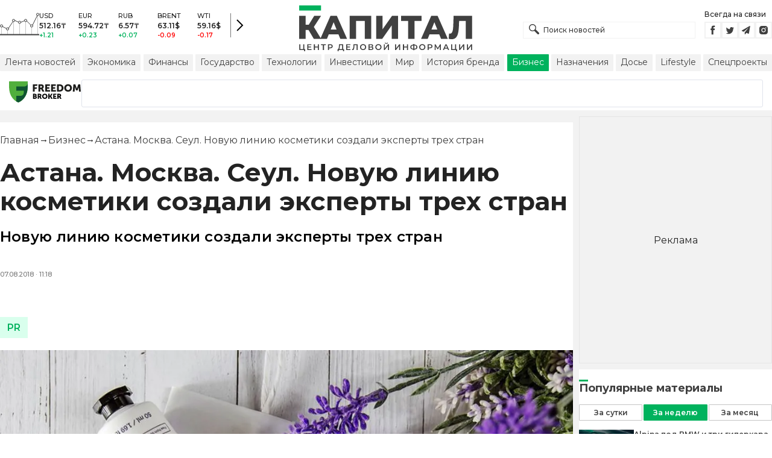

--- FILE ---
content_type: text/html; charset=utf-8
request_url: https://kapital.kz/business/71176/astana-moskva-seul-novuyu-liniyu-kosmetiki-sozdali-eksperty-trekh-stran.html
body_size: 36614
content:
<!DOCTYPE html><html lang="ru"><head><meta charSet="utf-8"/><meta name="viewport" content="width=device-width"/><script type="application/ld+json" id="article-schema">{"@context":"http://schema.org","@type":"NewsArticle","mainEntityOfPage":{"@type":"WebPage","@id":"https://kapital.kz/business/71176/astana-moskva-seul-novuyu-liniyu-kosmetiki-sozdali-eksperty-trekh-stran.html"},"headline":"Астана. Москва. Сеул. Новую линию косметики создали эксперты трех стран","description":"Новую линию косметики создали эксперты трех стран","publishingPrinciples":"https://kapital.kz/agreement.html","image":[{"@context":"https://schema.org","@type":"ImageObject","url":"https://img2.kapital.kz/LQ4dSl6IrA0/el:true/rs:fill:1200:627/dpr:1/f:webp/czM6Ly9rYXBpdGFsLXN0YXRpYy9pbWcvbGVnYWN5L2ltYWdlcy84L2IvMC9hLzkvNzcwOWYxOTc2MTJjY2YyOTUxMzY2Zjk5NWZmLmpwZw","width":1200,"height":627},{"@context":"https://schema.org","@type":"ImageObject","url":"https://img2.kapital.kz/7WsqhqQNOBs/el:true/rs:fill:1600:900/dpr:1/f:webp/czM6Ly9rYXBpdGFsLXN0YXRpYy9pbWcvbGVnYWN5L2ltYWdlcy84L2IvMC9hLzkvNzcwOWYxOTc2MTJjY2YyOTUxMzY2Zjk5NWZmLmpwZw","width":1600,"height":900},{"@context":"https://schema.org","@type":"ImageObject","url":"https://img2.kapital.kz/gu0bHB-7mKA/el:true/rs:fill:1800:1800/dpr:1/f:webp/czM6Ly9rYXBpdGFsLXN0YXRpYy9pbWcvbGVnYWN5L2ltYWdlcy84L2IvMC9hLzkvNzcwOWYxOTc2MTJjY2YyOTUxMzY2Zjk5NWZmLmpwZw","width":1800,"height":1800}],"datePublished":"2018-08-07T11:18:00+05:00","dateModified":"2018-08-07T11:18:00+05:00","author":{"@type":"Person","name":"Капитал.кз","url":"https://kapital.kz/author/1769"},"keywords":"косметика","articleSection":"Бизнес","articleBody":"Новую линию косметики создали эксперты трех стран","about":[{"@type":"Thing","name":"косметика","sameAs":"https://kapital.kz/info/kosmetika"}],"publisher":{"@type":"NewsMediaOrganization","name":"Центр деловой информации «Капитал»","url":"https://kapital.kz","email":"info@kapital.kz","publishingPrinciples":"https://kapital.kz/agreement.html","foundingDate":"2007","address":{"@type":"PostalAddress","streetAddress":"Мынбаева, 53/116","addressLocality":"Алматы, Республика Казахстан","postalCode":"050057","addressCountry":"KZ"},"contactPoint":{"@type":"ContactPoint","telephone":"+7 727 224-91-51","contactType":"customer support","areaServed":"KZ","availableLanguage":["ru","kk","en"]},"logo":{"@type":"ImageObject","url":"https://kapital.kz/images/logo.svg","width":287,"height":76}}}</script><meta property="og:image" content="https://img2.kapital.kz/LQ4dSl6IrA0/el:true/rs:fill:1200:627/dpr:1/f:webp/czM6Ly9rYXBpdGFsLXN0YXRpYy9pbWcvbGVnYWN5L2ltYWdlcy84L2IvMC9hLzkvNzcwOWYxOTc2MTJjY2YyOTUxMzY2Zjk5NWZmLmpwZw"/><meta property="og:image:url" content="https://img2.kapital.kz/LQ4dSl6IrA0/el:true/rs:fill:1200:627/dpr:1/f:webp/czM6Ly9rYXBpdGFsLXN0YXRpYy9pbWcvbGVnYWN5L2ltYWdlcy84L2IvMC9hLzkvNzcwOWYxOTc2MTJjY2YyOTUxMzY2Zjk5NWZmLmpwZw"/><title>Астана. Москва. Сеул. Новую линию косметики создали эксперты трех стран - новости Kapital.kz</title><meta name="description" content="Новую линию косметики создали эксперты трех стран ➦ Читайте последние новости на деловом портале Kapital.kz"/><meta property="og:type" content="website"/><meta property="og:title" content="Астана. Москва. Сеул. Новую линию косметики создали эксперты трех стран - новости Kapital.kz"/><meta property="og:description" content="Новую линию косметики создали эксперты трех стран ➦ Читайте последние новости на деловом портале Kapital.kz"/><meta property="og:url" content="https://kapital.kz/business/71176/astana-moskva-seul-novuyu-liniyu-kosmetiki-sozdali-eksperty-trekh-stran.html"/><meta property="og:image" content="https://img2.kapital.kz/LQ4dSl6IrA0/el:true/rs:fill:1200:627/dpr:1/f:webp/czM6Ly9rYXBpdGFsLXN0YXRpYy9pbWcvbGVnYWN5L2ltYWdlcy84L2IvMC9hLzkvNzcwOWYxOTc2MTJjY2YyOTUxMzY2Zjk5NWZmLmpwZw"/><meta property="twitter:image" content="https://img2.kapital.kz/LQ4dSl6IrA0/el:true/rs:fill:1200:627/dpr:1/f:webp/czM6Ly9rYXBpdGFsLXN0YXRpYy9pbWcvbGVnYWN5L2ltYWdlcy84L2IvMC9hLzkvNzcwOWYxOTc2MTJjY2YyOTUxMzY2Zjk5NWZmLmpwZw"/><meta property="og:image:alt" content=""/><meta property="twitter:card" content="summary_large_image"/><meta property="twitter:title" content="Астана. Москва. Сеул. Новую линию косметики создали эксперты трех стран - новости Kapital.kz"/><meta property="twitter:description" content="Новую линию косметики создали эксперты трех стран ➦ Читайте последние новости на деловом портале Kapital.kz"/><link href="https://kapital.kz/amp/business/71176/astana-moskva-seul-novuyu-liniyu-kosmetiki-sozdali-eksperty-trekh-stran.html" rel="amphtml"/><link href="https://kapital.kz/business/71176/astana-moskva-seul-novuyu-liniyu-kosmetiki-sozdali-eksperty-trekh-stran.html" rel="canonical"/><link rel="preload" as="image" imageSrcSet="
                  https://img2.kapital.kz/xZ1UejpNZBc/el:true/rs:fit:320/dpr:1/f:webp/czM6Ly9rYXBpdGFsLXN0YXRpYy9pbWcvbGVnYWN5L2ltYWdlcy84L2IvMC9hLzkvNzcwOWYxOTc2MTJjY2YyOTUxMzY2Zjk5NWZmLmpwZw 320w,
                  https://img2.kapital.kz/_Kyb-FxPMq4/el:true/rs:fit:576/dpr:1/f:webp/czM6Ly9rYXBpdGFsLXN0YXRpYy9pbWcvbGVnYWN5L2ltYWdlcy84L2IvMC9hLzkvNzcwOWYxOTc2MTJjY2YyOTUxMzY2Zjk5NWZmLmpwZw 576w,
                  https://img2.kapital.kz/hcGQR-SxtG4/el:true/rs:fit:767/dpr:1/f:webp/czM6Ly9rYXBpdGFsLXN0YXRpYy9pbWcvbGVnYWN5L2ltYWdlcy84L2IvMC9hLzkvNzcwOWYxOTc2MTJjY2YyOTUxMzY2Zjk5NWZmLmpwZw 767w,
                  https://img2.kapital.kz/v4oXwzZjqZs/el:true/rs:fit:992/dpr:1/f:webp/czM6Ly9rYXBpdGFsLXN0YXRpYy9pbWcvbGVnYWN5L2ltYWdlcy84L2IvMC9hLzkvNzcwOWYxOTc2MTJjY2YyOTUxMzY2Zjk5NWZmLmpwZw 992w,
                  https://img2.kapital.kz/0yOW7T2Q2SQ/el:true/rs:fit:1200/dpr:1/f:webp/czM6Ly9rYXBpdGFsLXN0YXRpYy9pbWcvbGVnYWN5L2ltYWdlcy84L2IvMC9hLzkvNzcwOWYxOTc2MTJjY2YyOTUxMzY2Zjk5NWZmLmpwZw 1200w,
                  https://img2.kapital.kz/82D8DpDc5ec/el:true/rs:fit:1600/dpr:1/f:webp/czM6Ly9rYXBpdGFsLXN0YXRpYy9pbWcvbGVnYWN5L2ltYWdlcy84L2IvMC9hLzkvNzcwOWYxOTc2MTJjY2YyOTUxMzY2Zjk5NWZmLmpwZw 1600w,
                  https://img2.kapital.kz/i6A6SsojWMc/el:true/rs:fit:1800/dpr:1/f:webp/czM6Ly9rYXBpdGFsLXN0YXRpYy9pbWcvbGVnYWN5L2ltYWdlcy84L2IvMC9hLzkvNzcwOWYxOTc2MTJjY2YyOTUxMzY2Zjk5NWZmLmpwZw 1800w,
                "/><script type="application/ld+json" id="breadcrumbs-schema">{
      "@context": "https://schema.org",
      "@type": "BreadcrumbList",
      "itemListElement":
        [
          {
            "@type": "ListItem",
            "position": 1,
            "item": {
              "@id": "https://kapital.kz",
              "name": "Главная"
            }
          },
          {
              "@type": "ListItem",
              "position": 2,
              "item": {
                "@id": "https://kapital.kz/business",
                "name": "Бизнес"
              }
            },{
              "@type": "ListItem",
              "position": 3,
              "item": {
                "@id": "https://kapital.kz/business/71176/astana-moskva-seul-novuyu-liniyu-kosmetiki-sozdali-eksperty-trekh-stran.html",
                "name": "Астана. Москва. Сеул. Новую линию косметики создали эксперты трех стран"
              }
            }
        ]
     }</script><meta name="next-head-count" content="21"/><meta charSet="utf-8"/><link rel="shortcut icon" href="/favicon.ico"/><link rel="apple-touch-icon" sizes="180x180" href="/apple-touch-icon.png"/><link rel="icon" type="image/png" sizes="32x32" href="/favicon-32x32.png"/><link rel="icon" type="image/png" sizes="16x16" href="/favicon-16x16.png"/><link rel="manifest" href="/site.webmanifest"/><link rel="mask-icon" href="/safari-pinned-tab.svg" color="#5bbad5"/><meta name="msapplication-TileColor" content="#da532c"/><meta name="theme-color" content="#ffffff"/><meta name="google-signin-client_id" content="154855332440-t21v894fsdpqcufugkfv4dkpuj7b8s3k.apps.googleusercontent.com"/><meta name="apple-itunes-app" content="app-id=971573005"/><meta name="og:site_name" content="Деловой портал Капитал.кз"/><meta name="og:image:width" content="1200"/><meta name="og:image:height" content="627"/><link rel="alternate" href="https://kapital.kz/feed" type="application/rss+xml" title="Kapital.kz feed"/><meta name="yandex-verification" content="a32544d6bd259545"/><meta name="google-site-verification" content="SzfolqUjsObYa_RX6opd7acI7QIKV4UxmPco_injOTU"/><script type="application/ld+json">{"@context":"http://schema.org","@type":"Organization","address":{"@type":"PostalAddress","addressLocality":"г. Алматы","streetAddress":"ул. Мынбаева, 53/116"},"name":"Новости Казахстана на сегодня — Kapital.kz","description":"➲ Актуальные казахстанские и мировые новости на деловом портале Kapital.kz. Все самые главные новости Казахстана и мира в сфере экономики, финансов, бизнеса.","url":"https://kapital.kz","telephone":["+7 727 224 91 51"],"email":"info@kapital.kz","logo":"https://kapital.kz/images/logo.svg","sameAs":["https://www.facebook.com/kapital.kz/","https://twitter.com/Kapitalkz","https://t.me/kapitalkz","https://vk.com/kapitalkz","https://www.instagram.com/kapital.kz/"]}</script><script type="application/ld+json">{"@type":"NewsMediaOrganization","name":"Центр деловой информации «Капитал»","url":"https://kapital.kz","email":"info@kapital.kz","publishingPrinciples":"https://kapital.kz/agreement.html","foundingDate":"2007","address":{"@type":"PostalAddress","streetAddress":"Мынбаева, 53/116","addressLocality":"Алматы, Республика Казахстан","postalCode":"050057","addressCountry":"KZ"},"contactPoint":{"@type":"ContactPoint","telephone":"+7 727 224-91-51","contactType":"customer support","areaServed":"KZ","availableLanguage":["ru","kk"],"email":"info@kapital.kz"},"logo":{"@type":"ImageObject","url":"https://kapital.kz/images/logo.svg","width":287,"height":76,"caption":"Логотип Kapital.kz"},"sameAs":["https://t.me/kapitalkz"]}</script><script type="application/ld+json">{"@context":"https://schema.org","@type":"WebSite","url":"https://kapital.kz","name":"Капитал","potentialAction":[{"@type":"SearchAction","target":"https://kapital.kz/search?s={search_term_string}","query-input":"required name=search_term_string"}]}</script><link rel="preload" href="/_next/static/media/48e2044251ef3125-s.p.woff2" as="font" type="font/woff2" crossorigin="anonymous" data-next-font="size-adjust"/><link rel="preload" href="/_next/static/media/904be59b21bd51cb-s.p.woff2" as="font" type="font/woff2" crossorigin="anonymous" data-next-font="size-adjust"/><link rel="preload" href="/_next/static/css/a914f2ee93f0f5fd.css" as="style"/><link rel="stylesheet" href="/_next/static/css/a914f2ee93f0f5fd.css" data-n-g=""/><link rel="preload" href="/_next/static/css/f1322f8fc7d84661.css" as="style"/><link rel="stylesheet" href="/_next/static/css/f1322f8fc7d84661.css" data-n-p=""/><noscript data-n-css=""></noscript><script defer="" nomodule="" src="/_next/static/chunks/polyfills-42372ed130431b0a.js"></script><script defer="" src="/_next/static/chunks/2054.081125a2a55905ce.js"></script><script defer="" src="/_next/static/chunks/473.9fa5becf2d601183.js"></script><script defer="" src="/_next/static/chunks/9703.2f72b51cb9bd6d4b.js"></script><script defer="" src="/_next/static/chunks/7580-88f64841dcca1bd8.js"></script><script defer="" src="/_next/static/chunks/3238-0e05d6ef061a7dc3.js"></script><script defer="" src="/_next/static/chunks/7252-bf03e4870513826a.js"></script><script defer="" src="/_next/static/chunks/4376.cfe943d816fe5f23.js"></script><script src="/_next/static/chunks/webpack-127398cd7fab3b59.js" defer=""></script><script src="/_next/static/chunks/framework-00597a4af5116654.js" defer=""></script><script src="/_next/static/chunks/main-a342387f75a0a451.js" defer=""></script><script src="/_next/static/chunks/pages/_app-3d4276da167c8014.js" defer=""></script><script src="/_next/static/chunks/5675-1c2e1921c67878e4.js" defer=""></script><script src="/_next/static/chunks/1664-5c9b1f4d0aa65030.js" defer=""></script><script src="/_next/static/chunks/5547-2153b4f306755823.js" defer=""></script><script src="/_next/static/chunks/7998-103636fc58c2a523.js" defer=""></script><script src="/_next/static/chunks/3858-2340c7483d0a2a2e.js" defer=""></script><script src="/_next/static/chunks/1117-34e077886e6d4a63.js" defer=""></script><script src="/_next/static/chunks/pages/%5Bcategory%5D/%5Barticle_id%5D/%5Bslug%5D-84bcfa2845a8fa38.js" defer=""></script><script src="/_next/static/nChjS8VXxsdFofRW5Ruwe/_buildManifest.js" defer=""></script><script src="/_next/static/nChjS8VXxsdFofRW5Ruwe/_ssgManifest.js" defer=""></script><style data-fela-rehydration="291" data-fela-type="STATIC">* {box-sizing: border-box;margin: 0;padding: 0;}body,html {font-size: 100%;color: #232323;scroll-behavior: smooth;font-family: "Montserrat", -apple-system, BlinkMacSystemFont, "Segoe UI", Roboto, Helvetica, Arial, sans-serif,"Apple Color Emoji", "Segoe UI Emoji", "Segoe UI Symbol";-webkit-font-smoothing: antialiased;}.rdp-root {--rdp-accent-color: #00b25d;--rdp-day_button-width: 36px;--rdp-day_button-height: 36px;--rdp-day-width: 36px;--rdp-day-height: 36px;}.rdp-selected {font-size: larger;}h1,h2,h3,h4,h5,h6 {font-weight: 700;line-height: 1.3;}a {font-weight: 400;transition: all 0.2s ease-in-out;text-decoration: none;color: #00b25d;cursor: pointer;}a:link, a:visited {text-decoration: none;}ul, ol {list-style-type: none;}.amp-img {max-width: 100%;height: auto;}.rhap_time {color: #818181;font-size: 11px;margin-inline: 12px;font-weight: 500;}.rhap_main-controls-button {width: 20px;height: 20px;}@media (max-width: 768px) {.rhap_main-controls-button {width: 30px;height: 30px;}}.rhap_progress-container {margin-inline: 0;}table.table {width: 100%;max-width: 100%;display: block;overflow-x: scroll;overflow-y: hidden;background-color: transparent;border-collapse: collapse;border: none !important;td, th {padding: .75rem;vertical-align: top;border: 1px solid #dee2e6;p {margin: 0;font-size: 13px;line-height: 18px;}}}</style><style data-fela-rehydration="291" data-fela-type="RULE">.a{-webkit-background-color:#f2f2f2;background-color:#f2f2f2}.b{max-width:unset}.c{margin-inline:auto}.d{min-height:100vh}.e{display:-webkit-box;display:-webkit-flex;display:-ms-flexbox;display:flex}.f{flex-direction:column}.g{min-width:290px}.h{max-width:1330px}.i{padding-inline:0}.j{padding-top:5px}.k{-webkit-flex:1;-ms-flex:1;flex:1}.l{width:100%}.m{z-index:1}.p{display:-ms-grid;display:grid}.q{grid-template-columns:1fr}.r{-webkit-align-items:flex-start;-ms-flex-item-align-items:start;align-items:flex-start}.s{column-gap:10px}.t{position:relative}.w{-webkit-background-color:#fff;background-color:#fff}.x{padding:9px 0}.y{z-index:2}.z{padding-inline:20px}.ac{grid-template-columns:repeat(3, 1fr)}.ae{column-gap:20px}.af{-webkit-align-items:center;-ms-flex-item-align-items:center;-ms-grid-row-align-items:center;align-items:center}.ag{-ms-grid-area:1/2/4;-ms-grid-area-span:0/2/4;grid-area:1/1/2/4}.ai{justify-self:center}.aj{-ms-grid-area:2/3/3;-ms-grid-area-span:0/3/3;grid-area:2/2/3/3}.ak{height:100%}.al{min-height:40px}.am{min-width:150px}.ap> a{display:block}.aq> a{position:relative}.ar> a{width:inherit}.as> a{height:inherit}.at{justify-content:space-between}.au{-webkit-align-items:flex-end;-ms-flex-item-align-items:end;align-items:flex-end}.av{margin-bottom:0}.aw{display:none}.az{margin-right:15px}.bb{font-size:12px}.bc{margin-bottom:5px}.bd{font-weight:500}.be{gap:3px}.bf> a{width:28px}.bg> a{height:28px}.bh{display:block}.bk{justify-content:flex-start}.bl{padding-bottom:10px}.bm{grid-template-columns:repeat(5,1fr)}.bn{gap:5px}.bu{font-size:9px}.bv{color:#232323}.bw{text-transform:uppercase}.bx{margin-bottom:2px}.bz{font-size:10px}.ca{font-weight:600}.cc{color:#00b25d}.cd{color:red}.ce{justify-content:center}.cf{border-left:1px solid #777}.cg{width:40px}.ch{height:40px}.ci{height:inherit}.cj::after{position:absolute}.ck::after{content:" "}.cl::after{background:url("/images/icons/search.svg") no-repeat}.cm::after{top:50%}.cn::after{-webkit-transform:translateY(-50%);-moz-transform:translateY(-50%);-ms-transform:translateY(-50%);transform:translateY(-50%)}.co::after{left:10px}.cp::after{width:20px}.cq::after{height:20px}.cr{border:1px solid #f2f2f2}.cs{padding:6px 33px}.ct{font-family:inherit}.cu{line-height:1.17}.cv{text-align:unset}.cy::placeholder{color:#404040}.cz::placeholder{text-align:unset}.da{-ms-grid-area:2/3/4;-ms-grid-area-span:-1/3/4;grid-area:2/1/3/4}.dc{white-space:nowrap}.dd{overflow-x:auto}.de{scrollbar-color:auto}.df{border-radius:1px}.dg{padding:4px 8px 6px}.dh{font-size:14px}.di{-webkit-transition:.3s;transition:.3s}.dj{text-decoration:none}.dk{color:#404040}.dl> a{color:inherit}.dn[aria-current=page]{-webkit-background-color:#00b25d;background-color:#00b25d}.do[aria-current=page]{color:#fff}.dp[aria-current=page]:hover{color:#fff}.dq{justify-self:flex-end}.dr{cursor:pointer}.dt{position:absolute}.du{top:20px}.dv{right:0}.dw> a{color:#404040}.dx> a:hover{color:#00b25d}.dy{color:#fff}.dz{letter-spacing:0.01em}.ea{padding:5px 15px}.eb{-webkit-flex-shrink:0;-ms-flex-shrink:0;flex-shrink:0}.ec{margin-inline:5px 20px}.ed a{display:block}.ee{border:1px solid #e0e3eb}.ef{border-radius:3px}.eg{-webkit-flex:1 1 0;-ms-flex:1 1 0;flex:1 1 0}.eh{min-height:45.6px}.ei{height:110px}.ek{top:50%}.el{left:50%}.em{-webkit-transform:translateX(-50%) translateY(-50%);-moz-transform:translateX(-50%) translateY(-50%);-ms-transform:translateX(-50%) translateY(-50%);transform:translateX(-50%) translateY(-50%)}.ep{grid-column:1 / 3}.er{margin:10px 0}.es{padding-bottom:20px}.et{overflow:hidden}.eu article{width:100%}.ev{gap:10px}.ew{margin-inline:20px}.ez{font-size:11px}.fa{line-height:14px}.fb{color:#777}.fc{padding:11px 0}.fd h3{font-size:1.17em}.fe h3{margin:1em 0}.ff ul{margin:16px 0}.fg ul{list-style:initial}.fh ul{padding-left:40px}.fi a{font-weight:600}.fj a{line-height:24px}.fk{flex-wrap:wrap}.fl{gap:4px}.fm{margin:11px 0 20px}.fn{padding:5px 0}.fo{gap:16px}.fp h4{font-size:17px}.fq h4{line-height:24px}.fu{gap:20px}.fv> a:active{opacity:0.6}.fz{display:inline}.ga{font-size:16px}.gb{font-weight:400}.gc:last-child{margin:0}.gd:last-child:after{display:none}.ge::after{content:'→'}.gf::after{display:inline-block}.gg::after{font-size:15px}.gh::after{color:#232323}.gi::after{margin-inline:7px}.gj:first-letter{text-transform:capitalize}.gk{color:inherit}.gl{list-style-type:none}.gm{padding-top:20px}.gn{margin-bottom:20px}.go{font-size:24px}.gp{line-height:30px}.gq{font-weight:bold}.gy{color:#000}.gz{font-size:20px}.ha{line-height:26px}.hb{letter-spacing:0.2px}.hf{justify-content:start}.hg{font-size:13px}.hh{line-height:1}.hi img{object-fit:contain}.hj figcaption{display:block}.hk figcaption{margin:10px 0 0 20px}.hl figcaption{font-size:16px}.hm figcaption{line-height:24px}.hn figcaption{color:#777}.hp{min-height:45px}.hq .st-btn{min-width:unset !important}.hr .st-btn> span{min-width:unset !important}.hs .st-btn> img{top:9px !important}.ht{padding-top:10px}.hu span{font-size:10px}.hv span{font-weight:600}.hw span{padding:2px 4px}.hx span[data-type='pr']{color:#00B25D}.hy span[data-type='pr']{-webkit-background-color:#D9FFED;background-color:#D9FFED}.hz span[data-type='live']{color:#E30000}.ia span[data-type='live']{-webkit-background-color:#FCE1E1;background-color:#FCE1E1}.ib span[data-type='editor']{color:#00B25D}.ic span[data-type='editor']{-webkit-background-color:#D9FFED;background-color:#D9FFED}.id span[data-type='breaking']{color:#FFF}.ie span[data-type='breaking']{-webkit-background-color:#E30000;background-color:#E30000}.ih{margin-top:20px}.ii iframe{display:block}.ij iframe{width:100%}.ik iframe{margin:20px auto}.il p{font-size:16px}.im p{line-height:24px}.in p{margin:20px 0 40px}.io{-webkit-background-color:#F2F2F2;background-color:#F2F2F2}.ip{padding:4px}.iq{line-height:15px}.ir{-webkit-transition:all .3s ease;transition:all .3s ease}.iw{margin-top:10px}.ix{font-size:18px}.iy{margin-bottom:15px}.iz::first-letter{border-top:3px solid #00b25d}.ja{grid-template-columns:repeat(3,1fr)}.jb{column-gap:2px}.jc{padding-bottom:5px}.jd{-webkit-background-color:transparent;background-color:transparent}.je{border:1px solid #c4c4c4}.jf{padding:5px 10px}.jg{letter-spacing:.02px}.jj:disabled{-webkit-background-color:#c4c4c4;background-color:#c4c4c4}.jk:disabled{border:1px solid #c4c4c4}.jl{-webkit-background-color:#00b25d;background-color:#00b25d}.jm{border:1px solid #00b25d}.jn{padding-bottom:15px}.jo{row-gap:10px}.jp{border-bottom:1px solid #e3e3e3}.jq{-webkit-flex:1 0 0;-ms-flex:1 0 0;flex:1 0 0}.jr{max-width:91px}.jt{line-height:16px}.ju{-webkit-align-items:baseline;-ms-flex-item-align-items:baseline;align-items:baseline}.jv{padding:20px}.jw{font-weight:700}.jx{margin-bottom:10px}.jy{min-width:40px}.jz{align-self:flex-start}.ka{margin-top:5px}.kb{border-left:1px solid #ddd}.kc{margin-inline:10px}.kd::after{background:transparent}.ke{text-align:center}.kf::placeholder{text-align:center}.dm:hover{color:#00b25d}.cw:focus{border-color:#00b25d}.cx:focus{outline:0}.fw:active{opacity:0.6}.jh:active{-webkit-transform:scale(0.95);-moz-transform:scale(0.95);-ms-transform:scale(0.95);transform:scale(0.95)}.ji:active{-webkit-transition: 0.1s;transition: 0.1s}</style><style media="(min-width: 576px)" data-fela-rehydration="291" data-fela-type="RULE">.n{padding-top:10px}.o{padding-inline:15px}.ej{display:none}.ex{margin-inline:40px}.fr{flex-direction:row}.fs{justify-content:space-between}.ft{-webkit-align-items:center;-ms-flex-item-align-items:center;-ms-grid-row-align-items:center;align-items:center}</style><style media="(min-width: 767px)" data-fela-rehydration="291" data-fela-type="RULE">.u{grid-template-columns:1fr}.ab{padding-inline:15px}.ah{-ms-grid-area:1/2/2;-ms-grid-area-span:0/2/2;grid-area:1/1/2/2}.an{min-height:76px}.ao{-ms-grid-area:1/2/3;-ms-grid-area-span:1/2/3;grid-area:1/2/2/3}.ax{display:-webkit-box;display:-webkit-flex;display:-ms-flexbox;display:flex}.bi{display:none}.bj{-ms-grid-area:2/3/2;-ms-grid-area-span:-1/3/2;grid-area:2/1/3/2}.bo{padding-inline:20px}.bp{gap:10px}.bq{grid-template-columns:repeat(3,1fr)}.bs:nth-child(n+4){display:none}.by{font-size:11px}.cb{font-size:12px}.db{display:block}.ds{-ms-grid-area:2/3/4;-ms-grid-area-span:1/3/4;grid-area:2/3/3/4}.ey{gap:40px}.fx{flex-direction:row}.fy{gap:5px}.gr{font-size:30px}.gs{line-height:36px}.gt{padding-bottom:20px}.hc{font-size:24px}.hd{line-height:30px}.he{padding-bottom:42px}.ho figcaption{margin-inline:40px}.if span{font-size:16px}.ig span{padding:8px 12px}.is{white-space:nowrap}</style><style media="(min-width: 992px)" data-fela-rehydration="291" data-fela-type="RULE">.v{grid-template-columns:1fr}.ay{margin-bottom:15px}.ba{display:block}.br{grid-template-columns:repeat(5,1fr)}.bt:nth-child(n+4){display:block}.eo{grid-template-columns:minmax(300px, 1fr) 320px}.eq{grid-column:1 / 2}.gu{font-size:36px}.gv{line-height:40px}</style><style media="(max-width: 992px)" data-fela-rehydration="291" data-fela-type="RULE">.en aside{display:none}</style><style media="(min-width: 1200px)" data-fela-rehydration="291" data-fela-type="RULE">.gw{font-size:42px}.gx{line-height:48px}.it{display:-webkit-box;display:-webkit-flex;display:-ms-flexbox;display:flex}.iu{min-height:410px}.iv{border:1px solid #e5e5e5}</style><style media="(max-width: 576px)" data-fela-rehydration="291" data-fela-type="RULE">.js{max-width:140px}</style></head><body><div id="__next"><main class="__className_cc8b65"><div class="a b c d e f"><header class="w x t l y" data-next-page-hide="true"><div class="h g c z ab"><div class="l p ac ae af"><div class="ag ah"><div class="e af bk bl"><div class="aw ba"><svg width="65" height="38" fill="none" xmlns="http://www.w3.org/2000/svg"><path d="M3 22.5l10 5 10-15 10 4 10-4 10 10 10-20" stroke="#404040"></path><path stroke="#C4C4C4" d="M2.5 36.5v-15m10 15v-9m10 9v-23m10 23v-20m10 20v-24m10 24v-15m10 15v-34"></path><circle cx="2.5" cy="22" r="2" fill="#F5F5F5" stroke="#404040"></circle><circle cx="12.5" cy="27" r="2" fill="#F5F5F5" stroke="#404040"></circle><circle cx="22.5" cy="13" r="2" fill="#F5F5F5" stroke="#404040"></circle><circle cx="32.5" cy="16" r="2" fill="#F5F5F5" stroke="#404040"></circle><circle cx="42.5" cy="13" r="2" fill="#F5F5F5" stroke="#404040"></circle><circle cx="52.5" cy="22" r="2" fill="#F5F5F5" stroke="#404040"></circle><circle cx="62.5" cy="3" r="2" fill="#F5F5F5" stroke="#404040"></circle><path fill="#404040" d="M0 35.5h65v2H0z"></path></svg></div><div class="p bm i bn l bo bp bq br"><div class="e f bs bt"><div class="bu bv bd bw bx by">USD</div><div class="bz ca bx cb">512.16<!-- -->₸</div><div class="ca bz cc">+1.21</div></div><div class="e f bs bt"><div class="bu bv bd bw bx by">EUR</div><div class="bz ca bx cb">594.72<!-- -->₸</div><div class="ca bz cc">+0.23</div></div><div class="e f bs bt"><div class="bu bv bd bw bx by">RUB</div><div class="bz ca bx cb">6.57<!-- -->₸</div><div class="ca bz cc">+0.07</div></div><div class="e f bs bt"><div class="bu bv bd bw bx by">BRENT</div><div class="bz ca bx cb">63.11<!-- -->$</div><div class="ca bz cd">-0.09</div></div><div class="e f bs bt"><div class="bu bv bd bw bx by">WTI</div><div class="bz ca bx cb">59.16<!-- -->$</div><div class="ca bz cd">-0.17</div></div></div><a class="e af ce cf cg ch" href="https://finance.kapital.kz"><img alt="go to finance.kapital.kz" loading="lazy" width="12" height="20" decoding="async" data-nimg="1" style="color:transparent" src="/images/icons/currency-arrow.svg"/></a></div></div><div class="ai aj l ak al am an ao ap aq ar as"><a href="/"><img alt="Цифровые Новости Казахстана" title="Цифровые Новости Казахстана " loading="lazy" decoding="async" data-nimg="fill" style="position:absolute;height:100%;width:100%;left:0;top:0;right:0;bottom:0;object-fit:contain;color:transparent" src="/images/logo.svg"/></a></div><div class="at au av aw ax ay"><form id="search-form" class="az l" method="GET" action="/amp/search" target="_top"><div class="t l ci cj ck cl cm cn co cp cq"><input type="text" placeholder="Поиск новостей" name="s" class="l cr bb bd cs ci ct cu cv cw cx cy cz" value=""/></div></form><div class="aw ba"><p class="bb bc bd">Всегда на связи</p><div class="e be bf bg"><a href="https://facebook.com/kapital.kz/"><svg width="28" height="28" viewBox="0 0 28 28" fill="none" xmlns="http://www.w3.org/2000/svg"><path d="M1 27V1H27V27H1Z" stroke="#F2F2F2" stroke-width="2"></path><path fill-rule="evenodd" clip-rule="evenodd" d="M14.8357 21.1957H11.7319V13.8766H10.1809V11.3547H11.7319V9.84065C11.7319 7.78339 12.6072 6.55939 15.0956 6.55939H17.1667V9.08223H15.8722C14.9035 9.08223 14.8395 9.43465 14.8395 10.0924L14.8352 11.3547H17.1809L16.9064 13.8766H14.8352V21.1957H14.8357Z" fill="#404040"></path></svg></a><a href="https://twitter.com/Kapitalkz"><svg width="28" height="28" viewBox="0 0 28 28" fill="none" xmlns="http://www.w3.org/2000/svg"><path d="M1 1H27V27H1V1Z" stroke="#F2F2F2" stroke-width="2"></path><path fill-rule="evenodd" clip-rule="evenodd" d="M19.4254 10.72C19.9917 10.3626 20.4262 9.7959 20.6302 9.12084C20.0999 9.45258 19.514 9.69249 18.8888 9.82238C18.39 9.25983 17.677 8.90906 16.8879 8.90906C15.374 8.90906 14.1472 10.2038 14.1472 11.8004C14.1472 12.0271 14.1699 12.248 14.217 12.4589C11.9391 12.3381 9.91934 11.1882 8.56627 9.43769C8.33017 9.86622 8.19526 10.3626 8.19526 10.8921C8.19526 11.8947 8.67922 12.7799 9.41498 13.2994C8.96553 13.2846 8.54274 13.153 8.17251 12.9379V12.9735C8.17251 14.3749 9.11691 15.5439 10.3727 15.8086C10.1421 15.8764 9.90052 15.9103 9.64951 15.9103C9.47303 15.9103 9.30046 15.893 9.13417 15.8591C9.48244 17.0073 10.4951 17.8445 11.6952 17.8669C10.7563 18.6429 9.57421 19.1045 8.29017 19.1045C8.06897 19.1045 7.85012 19.0921 7.63599 19.0648C8.84944 19.8846 10.2904 20.3636 11.8387 20.3636C16.8824 20.3636 19.6387 15.9575 19.6387 12.1363C19.6387 12.0105 19.6371 11.8856 19.6317 11.7624C20.1674 11.3545 20.6333 10.8449 20.9996 10.265C20.5078 10.495 19.9791 10.6505 19.4254 10.72Z" fill="#404040"></path></svg></a><a href="https://t.me/kapitalkz"><svg width="28" height="28" viewBox="0 0 28 28" fill="none" xmlns="http://www.w3.org/2000/svg"><path d="M1 27V1H27V27H1Z" stroke="#F2F2F2" stroke-width="2"></path><path fill-rule="evenodd" clip-rule="evenodd" d="M19.7198 7.58611L17.7199 19.5859C17.6938 19.7369 17.6105 19.8541 17.4699 19.9374C17.397 19.9791 17.3162 19.9999 17.2277 19.9999C17.1704 19.9999 17.1079 19.9869 17.0402 19.9609L13.5012 18.5156L11.6106 20.8202C11.5169 20.94 11.3893 20.9999 11.2278 20.9999C11.1601 20.9999 11.1028 20.9895 11.0559 20.9687C10.957 20.9322 10.8776 20.871 10.8177 20.7851C10.7578 20.6991 10.7278 20.6041 10.7278 20.4999V17.7734L17.4777 9.50014L9.12629 16.7266L6.04041 15.461C5.84771 15.388 5.74354 15.2448 5.72792 15.0313C5.7175 14.823 5.80083 14.6693 5.97791 14.5704L18.9777 7.07049C19.0558 7.02362 19.1391 7.00018 19.2277 7.00018C19.3318 7.00018 19.4256 7.02883 19.5089 7.08612C19.6808 7.21112 19.7511 7.37778 19.7198 7.58611Z" fill="#404040"></path></svg></a><a href="https://instagram.com/kapital.kz/"><svg width="28" height="28" viewBox="0 0 28 28" fill="none" xmlns="http://www.w3.org/2000/svg"><path d="M1 27V1H27V27H1Z" stroke="#F2F2F2" stroke-width="2"></path><path fill-rule="evenodd" clip-rule="evenodd" d="M20.6292 9.41224C20.8368 9.96235 20.9471 10.5443 20.9549 11.1322C20.9982 11.8715 20.9984 12.1133 21 13.9848L21 14.0109C21 15.907 20.9899 16.1437 20.9565 16.8903C20.9448 17.4717 20.8352 18.0445 20.6307 18.5878C20.4504 19.0517 20.1753 19.473 19.8228 19.8248C19.4704 20.1767 19.0484 20.4513 18.5837 20.6313C18.0398 20.8351 17.4651 20.9451 16.8843 20.9565C16.1418 21 15.8985 21 14 21C12.1015 21 11.8644 20.9899 11.1157 20.9565C10.5337 20.9374 9.95924 20.8193 9.41704 20.6073C8.95218 20.4277 8.52997 20.1532 8.17737 19.8015C7.82477 19.4497 7.54955 19.0284 7.36928 18.5645C7.16482 18.0204 7.0552 17.4476 7.04354 16.8671C7 16.1251 7 15.8829 7 13.9876C7 12.0923 7.01011 11.8555 7.04354 11.1081C7.05452 10.5284 7.16468 9.95487 7.36928 9.41224C7.54925 8.94815 7.82427 8.52668 8.17675 8.17479C8.52923 7.8229 8.9514 7.54833 9.41626 7.36867C9.95996 7.1649 10.5343 7.05468 11.1149 7.04269C11.8574 7 12.1007 7 13.9992 7C15.8977 7 16.1348 7.00931 16.8827 7.04269C17.4636 7.05459 18.0382 7.16482 18.5822 7.36867C19.047 7.54846 19.4691 7.82307 19.8215 8.17494C20.174 8.52682 20.4491 8.94823 20.6292 9.41224ZM10.4005 13.9837C10.4005 15.966 12.009 17.5718 13.9946 17.5718C14.9478 17.5718 15.8619 17.1938 16.5359 16.5209C17.21 15.848 17.5886 14.9353 17.5886 13.9837C17.5886 13.0321 17.21 12.1194 16.5359 11.4465C15.8619 10.7736 14.9478 10.3956 13.9946 10.3956C12.009 10.3956 10.4005 12.0014 10.4005 13.9837ZM16.8936 10.2629C16.8936 10.7255 17.2675 11.0996 17.7317 11.0996C18.1942 11.0996 18.569 10.7255 18.569 10.2629C18.569 10.1531 18.5473 10.0443 18.5052 9.94286C18.4631 9.84139 18.4014 9.7492 18.3236 9.67154C18.2458 9.59389 18.1535 9.53229 18.0519 9.49026C17.9502 9.44823 17.8413 9.4266 17.7313 9.4266C17.6213 9.4266 17.5124 9.44823 17.4107 9.49026C17.3091 9.53229 17.2167 9.59389 17.139 9.67154C17.0612 9.7492 16.9995 9.84139 16.9574 9.94286C16.9153 10.0443 16.8936 10.1531 16.8936 10.2629ZM16.3292 13.9837C16.3292 15.2709 15.2839 16.3144 13.9945 16.3144C12.7052 16.3144 11.6599 15.2709 11.6599 13.9837C11.6599 12.6965 12.7052 11.6529 13.9945 11.6529C15.2839 11.6529 16.3292 12.6965 16.3292 13.9837Z" fill="#404040"></path></svg></a></div></div></div><div class="bh bi bj"><a aria-label="Поиск" href="/search"><svg width="17" height="17" viewBox="0 0 17 17" fill="none" xmlns="http://www.w3.org/2000/svg"><path fill="#404040" fill-rule="evenodd" clip-rule="evenodd" d="M8.90962 11.1258C6.63541 12.4272 3.68593 12.107 1.74402 10.1651C-0.581341 7.83966 -0.581341 4.06945 1.74402 1.74405C4.06939 -0.58135 7.83955 -0.58135 10.1649 1.74405C12.1067 3.6859 12.427 6.63527 11.1258 8.90948C11.331 8.99253 11.5233 9.11726 11.6898 9.28369L16.5017 14.0957C17.1661 14.7601 17.1661 15.8373 16.5017 16.5017C15.8373 17.1661 14.7601 17.1661 14.0957 16.5017L9.2838 11.6897C9.11739 11.5233 8.99267 11.331 8.90962 11.1258ZM9.16351 9.16364C7.39121 10.936 4.51773 10.936 2.74543 9.16364C0.973123 7.39131 0.973123 4.5178 2.74543 2.74547C4.51773 0.973137 7.39121 0.973137 9.16351 2.74547C10.9358 4.5178 10.9358 7.39131 9.16351 9.16364Z"></path></svg></a></div><div class="da j aw db"><ul class="e af dc at dd bn de"><li><a class="a df dg dh bh di dj dk dl dm dn do dp" href="/news">Лента новостей</a></li><li><a class="a df dg dh bh di dj dk dl dm dn do dp" href="/economic">Экономика</a></li><li><a class="a df dg dh bh di dj dk dl dm dn do dp" href="/finance">Финансы</a></li><li><a class="a df dg dh bh di dj dk dl dm dn do dp" href="/gosudarstvo">Государство</a></li><li><a class="a df dg dh bh di dj dk dl dm dn do dp" href="/tehnology">Технологии</a></li><li><a class="a df dg dh bh di dj dk dl dm dn do dp" href="/project/investments">Инвестиции</a></li><li><a class="a df dg dh bh di dj dk dl dm dn do dp" href="/world">Мир</a></li><li><a class="a df dg dh bh di dj dk dl dm dn do dp" href="/project/brands">История бренда</a></li><li><a class="a df dg dh bh di dj dk dl dm dn do dp" aria-current="page" href="/business">Бизнес</a></li><li><a class="a df dg dh bh di dj dk dl dm dn do dp" href="/naznacheniya">Назначения</a></li><li><a class="a df dg dh bh di dj dk dl dm dn do dp" href="/dossiers">Досье</a></li><li><a class="a df dg dh bh di dj dk dl dm dn do dp" href="/lifestyle">Lifestyle</a></li><li><a class="a df dg dh bh di dj dk dl dm dn do dp" href="/special">Спецпроекты</a></li></ul></div><div class="bh dq t dr bi ds"><img alt="Burger Icon" role="button" tabindex="0" loading="lazy" width="20" height="12" decoding="async" data-nimg="1" style="color:transparent" src="/images/icons/burger.svg"/><ul class="aw dt du dv am"><li class="a df dg dh di dj dw dx"><a href="/news">Лента новостей</a></li><li class="a df dg dh di dj dw dx"><a href="/economic">Экономика</a></li><li class="a df dg dh di dj dw dx"><a href="/finance">Финансы</a></li><li class="a df dg dh di dj dw dx"><a href="/gosudarstvo">Государство</a></li><li class="a df dg dh di dj dw dx"><a href="/tehnology">Технологии</a></li><li class="a df dg dh di dj dw dx"><a href="/project/investments">Инвестиции</a></li><li class="a df dg dh di dj dw dx"><a href="/world">Мир</a></li><li class="a df dg dh di dj dw dx"><a href="/project/brands">История бренда</a></li><li class="a df dg dh di dj dw dx"><a href="/business">Бизнес</a></li><li class="a df dg dh di dj dw dx"><a href="/naznacheniya">Назначения</a></li><li class="a df dg dh di dj dw dx"><a href="/dossiers">Досье</a></li><li class="a df dg dh di dj dw dx"><a href="/lifestyle">Lifestyle</a></li><li class="a df dg dh di dj dw dx"><a href="/special">Спецпроекты</a></li></ul></div></div></div></header><div class="t w dy dz m"><div class="e c h ea af"><div class="ai eb ec ed"><a target="_blank" title="Freedom Finance" href="https://fbroker.kz/?utm_source=Kapital.kz&amp;utm_medium=widget&amp;utm_campaign=PR_2025"><img alt="Freedom Broker" loading="lazy" width="120" height="35" decoding="async" data-nimg="1" style="color:transparent" src="/images/icons/freedom-broker.svg"/></a></div><div class="ee ef eg eh"></div></div></div><div class="g h c i j k l m a n o"><div class="ce af ei t e ej"><div style="z-index:1"></div><div class="dt ek el em"><p class="text-base font-medium leading-none tracking-wide text-[#cecece]">Реклама</p></div></div><div class="p q r s t u v"><div class="infinite-scroll-component__outerdiv"><div class="infinite-scroll-component " style="height:auto;overflow:auto;-webkit-overflow-scrolling:touch;width:100%"><div class="p q s en eo"><div class="ep eq"><div class="l w er es et eu"><div class="e ev bk ew ex ey"><ol class="bh gl gm gn"><li class="fz ga gb dk gc gd ge gf gg gh gi gj"><a class="dj gk dm" href="/">Главная</a></li><li class="fz ga gb dk gc gd ge gf gg gh gi gj"><a class="dj gk dm" href="/business">Бизнес</a></li><li class="fz ga gb dk gc gd ge gf gg gh gi gj">Астана. Москва. Сеул. Новую линию косметики создали эксперты трех стран</li></ol></div><article><div class="e f ew ex"><h1 class="go gp gq bl gr gs gt gu gv gw gx">Астана. Москва. Сеул. Новую линию косметики создали эксперты трех стран</h1><h2 class="gy gz ha hb ca es hc hd he">Новую линию косметики создали эксперты трех стран</h2><div class="e fk hf au hg ca bl bn hh"><time class="fb ez bd">07.08.2018 · 11:18</time></div><div class="bl hp hq hr hs"><div></div></div><div class="e bn ht es fk bp hu hv hw hx hy hz ia ib ic id ie if ig"><span aria-label="Пресс релиз" data-type="pr">PR</span></div></div><figure class="hi hj hk hl hm hn ho"><img alt="Капитал - Астана. Москва. Сеул. Новую линию косметики создали эксперты трех стран" fetchpriority="high" loading="eager" width="1200" height="675" decoding="async" data-nimg="1" style="color:transparent;width:100%;height:auto" sizes="(min-width: 767px) 75vw, 100vw" srcSet="https://img2.kapital.kz/lMqCrB1DavE/el:true/rs:fit:640/dpr:1/f:webp/czM6Ly9rYXBpdGFsLXN0YXRpYy9pbWcvbGVnYWN5L2ltYWdlcy84L2IvMC9hLzkvNzcwOWYxOTc2MTJjY2YyOTUxMzY2Zjk5NWZmLmpwZw 640w, https://img2.kapital.kz/goJF6LKluww/el:true/rs:fit:750/dpr:1/f:webp/czM6Ly9rYXBpdGFsLXN0YXRpYy9pbWcvbGVnYWN5L2ltYWdlcy84L2IvMC9hLzkvNzcwOWYxOTc2MTJjY2YyOTUxMzY2Zjk5NWZmLmpwZw 750w, https://img2.kapital.kz/1g9A4esHigM/el:true/rs:fit:828/dpr:1/f:webp/czM6Ly9rYXBpdGFsLXN0YXRpYy9pbWcvbGVnYWN5L2ltYWdlcy84L2IvMC9hLzkvNzcwOWYxOTc2MTJjY2YyOTUxMzY2Zjk5NWZmLmpwZw 828w, https://img2.kapital.kz/w1FNpAWIoH0/el:true/rs:fit:1080/dpr:1/f:webp/czM6Ly9rYXBpdGFsLXN0YXRpYy9pbWcvbGVnYWN5L2ltYWdlcy84L2IvMC9hLzkvNzcwOWYxOTc2MTJjY2YyOTUxMzY2Zjk5NWZmLmpwZw 1080w, https://img2.kapital.kz/0yOW7T2Q2SQ/el:true/rs:fit:1200/dpr:1/f:webp/czM6Ly9rYXBpdGFsLXN0YXRpYy9pbWcvbGVnYWN5L2ltYWdlcy84L2IvMC9hLzkvNzcwOWYxOTc2MTJjY2YyOTUxMzY2Zjk5NWZmLmpwZw 1200w, https://img2.kapital.kz/fVs3XUatRtU/el:true/rs:fit:1920/dpr:1/f:webp/czM6Ly9rYXBpdGFsLXN0YXRpYy9pbWcvbGVnYWN5L2ltYWdlcy84L2IvMC9hLzkvNzcwOWYxOTc2MTJjY2YyOTUxMzY2Zjk5NWZmLmpwZw 1920w, https://img2.kapital.kz/l7isVfQh9IM/el:true/rs:fit:2048/dpr:1/f:webp/czM6Ly9rYXBpdGFsLXN0YXRpYy9pbWcvbGVnYWN5L2ltYWdlcy84L2IvMC9hLzkvNzcwOWYxOTc2MTJjY2YyOTUxMzY2Zjk5NWZmLmpwZw 2048w, https://img2.kapital.kz/zO-W1XNXfXE/el:true/rs:fit:3840/dpr:1/f:webp/czM6Ly9rYXBpdGFsLXN0YXRpYy9pbWcvbGVnYWN5L2ltYWdlcy84L2IvMC9hLzkvNzcwOWYxOTc2MTJjY2YyOTUxMzY2Zjk5NWZmLmpwZw 3840w" src="https://img2.kapital.kz/zO-W1XNXfXE/el:true/rs:fit:3840/dpr:1/f:webp/czM6Ly9rYXBpdGFsLXN0YXRpYy9pbWcvbGVnYWN5L2ltYWdlcy84L2IvMC9hLzkvNzcwOWYxOTc2MTJjY2YyOTUxMzY2Zjk5NWZmLmpwZw"/></figure><div class=""><div class="ih gn ii ij ik il im in ew ex"><p></p><p style="text-align:justify;">Предприниматель из&nbsp;Астаны Лаура Галиева создала новый косметический бренд с&nbsp;символичным названием Wonder Lab. Линия по&nbsp;уходу, которая на&nbsp;днях выходит на&nbsp;казахстанский рынок,&nbsp;&mdash; это совместная коллаборация с&nbsp;российскими и&nbsp;корейскими экспертами. Косметика была разработана специально для жительниц мегаполисов, чей ритм жизни подразумевает высокую активность. </p><p style="text-align:justify;">Уход за&nbsp;собой должен быть простым и&nbsp;удобным, давать быстрый результат. Косметика должна работать на&nbsp;нас, а&nbsp;не&nbsp;наоборот. Такого принципа придерживались создатели Wonder Lab. </p><p style="text-align:justify;">&laquo;Мы&nbsp;переделывали продукты месяцами, пока не&nbsp;получили 99% положительных отзывов. Тесты показали, что Wonder Lab действует быстро и&nbsp;эффективно. К&nbsp;примеру, время ухода за&nbsp;волосами составит в&nbsp;среднем десять минут, так как наши средства универсальные, без какого-либо многоступенчатого ухода&raquo;,&nbsp;&mdash; делится Лаура Галиева. </p><p style="text-align:justify;">На&nbsp;создание продукта международная команда потратила свыше шести тысяч рабочих часов. Продукцию почти год тестировали жительницы трех столиц: Москвы, Сеула и&nbsp;Астаны. </p><p style="text-align:justify;">&laquo;История Wonder Lab началась с&nbsp;момента моего знакомства в&nbsp;российской столице с&nbsp;незаурядной личностью, молодым технологом и&nbsp;дизайнером косметических формул, которая открыла мне глаза на&nbsp;то, какой продукт реально находится в&nbsp;баночках и&nbsp;за&nbsp;что действительно платят девушки. Тогда мы&nbsp;и&nbsp;поняли, что хотим создавать честные продукты из&nbsp;натуральных и&nbsp;&bdquo;работающих&ldquo; компонентов, доступные каждой девушке, которая не&nbsp;будет переплачивать за&nbsp;яркую упаковку и&nbsp;пустые обещания&raquo;,&nbsp;&mdash; рассказывает Лаура Галиева. </p><p style="text-align:justify;">Натуральность и&nbsp;экологичность&nbsp;&mdash; основная философия бренда. Авторы используют простую прозрачную упаковку и&nbsp;минималистичный дизайн, а&nbsp;состав косметики полностью указан на&nbsp;упаковке. Создатели марки намеренно отказались от&nbsp;силиконов, парабенов, SLS/SLES в&nbsp;пользу мягких ПАВов и&nbsp;абразивов. Что позволяет избежать каких-либо побочных эффектов, а&nbsp;кожа и&nbsp;волосы не&nbsp;пересушиваются даже после частого мытья, к&nbsp;тому&nbsp;же в&nbsp;них не&nbsp;накапливается химия. Для защиты от&nbsp;воздействия городской среды и&nbsp;пыли в&nbsp;продуктах используют растительный инновационный BioDTox. </p><p style="text-align:justify;">Пока линейка Wonder Lab включает 16&nbsp;наименований. Это шампуни, бальзамы, кремы для рук, гели для душа и&nbsp;органическое кокосовое масло. </p><p style="text-align:justify;">Все средства доступны в&nbsp;среднем ценовом сегменте. Продукцию для волос и&nbsp;тела производят в&nbsp;России. Одновременно эксперты в&nbsp;Южной Корее разрабатывают линию для ухода за&nbsp;лицом. Сейчас WonderLab выходит на&nbsp;казахстанский рынок. Приобрести средства уже совсем скоро можно будет в&nbsp;парфюмерно-косметических сетях Beautymania и&nbsp;MonAmie, в&nbsp;сети супермаркетов Galmart и&nbsp;Interfood, а&nbsp;также в&nbsp;собственной розничной точке в&nbsp;торгово-развлекательном центре Mega Silk Way (Астана) и&nbsp;на&nbsp;сайте <a href="http://wonderlabcosmetics.com/" class="pr-click-tracking" class="pr-click-tracking" target="_blank">wonderlabcosmetics.com</a></p><p style="text-align:justify;">В&nbsp;скором времени новый бренд намерен найти свою нишу и&nbsp;у&nbsp;российских женщин, а&nbsp;глобальные планы&nbsp;&mdash; подружиться с&nbsp;wonderwomen по&nbsp;всему миру.</p></div></div><div class="ew ex"><p class="ez fa fb fc">При работе с материалами Центра деловой информации Kapital.kz разрешено использование лишь 30% текста с обязательной гиперссылкой на источник. При использовании полного материала необходимо разрешение редакции.</p><div class="fd fe ff fg fh fi fj"><h3>Вам может быть интересно</h3><ul></ul></div><div class="e fk fl ce fm fn"><a class="bh io df dr ip dk hg ca iq ir is dm" href="/info/kosmetika">косметика</a></div><div class="e f fo"><div class="e f fk ev fp fq fr fs ft"><h4>Читайте Kapital.kz в</h4><div class="e fu fv ey"><a href="https://t.me/kapitalkz" title="Официальный аккаунт Капитал.kz в Telegram" target="_blank" rel="noopener noreferrer"><img alt="Telegram" loading="lazy" width="40" height="40" decoding="async" data-nimg="1" style="color:transparent" src="/images/icons/telegram-color.svg"/></a><a href="https://www.instagram.com/kapital.kz" title="Официальный аккаунт Капитал.kz в Instagram" target="_blank" rel="noopener noreferrer"><img alt="Instagram" loading="lazy" width="40" height="40" decoding="async" data-nimg="1" style="color:transparent" src="/images/icons/instagram-color.svg"/></a><a href="https://www.facebook.com/kapital.kz" title="Официальный аккаунт Капитал.kz в Facebook" target="_blank" rel="noopener noreferrer"><img alt="Facebook" loading="lazy" width="40" height="40" decoding="async" data-nimg="1" style="color:transparent" src="/images/icons/facebook-color.svg"/></a></div></div><a href="https://t.me/kapitalkz" title="Официальный аккаунт Капитал.kz в Telegram" target="_blank" rel="noopener noreferrer" class="fw"><picture><source srcSet="/images/telegram-logo-mobile.png" media="(max-width: 767px)"/><img src="/images/telegram-logo-desktop.png" width="2000" height="50" style="width:100%;height:auto" alt="telegram" loading="lazy"/></picture></a></div></div></article></div><div class="e f fx fy"></div></div><aside class="e f at"><div class="sticky-outer-wrapper"><div class="sticky-inner-wrapper bl" style="position:relative;top:0px"><div class="ce af ei t aw it iu iv"><div style="z-index:1"></div><div class="dt ek el em"><p class="text-base font-medium leading-none tracking-wide text-[#cecece]">Реклама</p></div></div><div class="w iw"><h2 class="ix dk iy gm z iz">Популярные материалы</h2><div class="p ja jb z jc"><div class="e bk"><button class="l jd je df dr bb dk jf ct ca jg jh ji jj jk">За сутки</button></div><div class="e bk"><button class="l jl jm df dr bb dy jf ct ca jg jh ji jj jk">За неделю</button></div><div class="e bk"><button class="l jd je df dr bb dk jf ct ca jg jh ji jj jk">За месяц</button></div></div><article class="ht jn t e fk ev jo jp z"><div class="aw jq ak l jr db js"><a aria-label="Alpina под BMW и три гиперкара Dreame" href="/lifestyle/143969/alpina-pod-bmw-i-tri-giperkara-dreame.html"><img alt="" loading="lazy" width="91" height="60" decoding="async" data-nimg="1" style="color:inherit;object-fit:cover;width:100%;height:auto;aspect-ratio:200/133" srcSet="https://img2.kapital.kz/yV6RX8RO-PY/el:true/rs:fit:91:60/dpr:2/f:webp/czM6Ly9rYXBpdGFsLXN0YXRpYy9pbWcvYTI5Y2QxY2I5NTQyOTc2NGIwNzVhM2QwMjAyNjg3YTUvYTI5Y2QxY2I5NTQyOTc2NGIwNzVhM2QwMjAyNjg3YTUuanBlZw 1x, https://img2.kapital.kz/yV6RX8RO-PY/el:true/rs:fit:91:60/dpr:2/f:webp/czM6Ly9rYXBpdGFsLXN0YXRpYy9pbWcvYTI5Y2QxY2I5NTQyOTc2NGIwNzVhM2QwMjAyNjg3YTUvYTI5Y2QxY2I5NTQyOTc2NGIwNzVhM2QwMjAyNjg3YTUuanBlZw 2x" src="https://img2.kapital.kz/yV6RX8RO-PY/el:true/rs:fit:91:60/dpr:2/f:webp/czM6Ly9rYXBpdGFsLXN0YXRpYy9pbWcvYTI5Y2QxY2I5NTQyOTc2NGIwNzVhM2QwMjAyNjg3YTUvYTI5Y2QxY2I5NTQyOTc2NGIwNzVhM2QwMjAyNjg3YTUuanBlZw"/></a></div><div class="jq"><a aria-label="Alpina под BMW и три гиперкара Dreame" href="/lifestyle/143969/alpina-pod-bmw-i-tri-giperkara-dreame.html"><h3 class="bb jt ca bc dk">Alpina под BMW и три гиперкара Dreame</h3></a><div class="bz bd e bn ju"><time dateTime="2026-01-10T06:00:00.000Z" class="fb">10.01.2026 · 11:00</time></div></div></article><article class="ht jn t e fk ev jo jp z"><div class="aw jq ak l jr db js"><a aria-label="KazAgroCapital завершает сделку по покупке группы компаний Агропродукт" href="/business/144038/kazagrocapital-zavershaet-sdelku-po-pokupke-gruppy-kompanij-agroprodukt.html"><img alt="Kapital.kz" loading="lazy" width="91" height="60" decoding="async" data-nimg="1" style="color:inherit;object-fit:cover;width:100%;height:auto;aspect-ratio:200/133" srcSet="https://img2.kapital.kz/MtSQePbnY6o/el:true/rs:fit:91:60/dpr:2/f:webp/czM6Ly9rYXBpdGFsLXN0YXRpYy9pbWcvYmEwMzBhZjZkZGYyMjA3ZTAzNzgyMWY5N2MyYWZmNzkvYmEwMzBhZjZkZGYyMjA3ZTAzNzgyMWY5N2MyYWZmNzkuanBn 1x, https://img2.kapital.kz/MtSQePbnY6o/el:true/rs:fit:91:60/dpr:2/f:webp/czM6Ly9rYXBpdGFsLXN0YXRpYy9pbWcvYmEwMzBhZjZkZGYyMjA3ZTAzNzgyMWY5N2MyYWZmNzkvYmEwMzBhZjZkZGYyMjA3ZTAzNzgyMWY5N2MyYWZmNzkuanBn 2x" src="https://img2.kapital.kz/MtSQePbnY6o/el:true/rs:fit:91:60/dpr:2/f:webp/czM6Ly9rYXBpdGFsLXN0YXRpYy9pbWcvYmEwMzBhZjZkZGYyMjA3ZTAzNzgyMWY5N2MyYWZmNzkvYmEwMzBhZjZkZGYyMjA3ZTAzNzgyMWY5N2MyYWZmNzkuanBn"/></a></div><div class="jq"><a aria-label="KazAgroCapital завершает сделку по покупке группы компаний Агропродукт" href="/business/144038/kazagrocapital-zavershaet-sdelku-po-pokupke-gruppy-kompanij-agroprodukt.html"><h3 class="bb jt ca bc dk">KazAgroCapital завершает сделку по покупке группы компаний Агропродукт</h3></a><div class="bz bd e bn ju"><time dateTime="2026-01-14T05:00:00.000Z" class="fb">14.01.2026 · 10:00</time></div></div></article><article class="ht jn t e fk ev jo jp z"><div class="aw jq ak l jr db js"><a aria-label="Какой курс тенге ожидают эксперты через месяц и через год?" href="/finance/144078/kakoj-kurs-tenge-ozhidayut-eksperty-cherez-mesyac-i-cherez-god.html"><img alt="Фото: Руслан Пряников" loading="lazy" width="91" height="60" decoding="async" data-nimg="1" style="color:inherit;object-fit:cover;width:100%;height:auto;aspect-ratio:200/133" srcSet="https://img2.kapital.kz/WOIVk0LkvNk/el:true/rs:fit:91:60/dpr:2/f:webp/czM6Ly9rYXBpdGFsLXN0YXRpYy9pbWcvNTUwZGU0MWFiMGYxZTMzZDgwYzU3MzQ0OGFkODQ0MDgvNTUwZGU0MWFiMGYxZTMzZDgwYzU3MzQ0OGFkODQ0MDguSlBH 1x, https://img2.kapital.kz/WOIVk0LkvNk/el:true/rs:fit:91:60/dpr:2/f:webp/czM6Ly9rYXBpdGFsLXN0YXRpYy9pbWcvNTUwZGU0MWFiMGYxZTMzZDgwYzU3MzQ0OGFkODQ0MDgvNTUwZGU0MWFiMGYxZTMzZDgwYzU3MzQ0OGFkODQ0MDguSlBH 2x" src="https://img2.kapital.kz/WOIVk0LkvNk/el:true/rs:fit:91:60/dpr:2/f:webp/czM6Ly9rYXBpdGFsLXN0YXRpYy9pbWcvNTUwZGU0MWFiMGYxZTMzZDgwYzU3MzQ0OGFkODQ0MDgvNTUwZGU0MWFiMGYxZTMzZDgwYzU3MzQ0OGFkODQ0MDguSlBH"/></a></div><div class="jq"><a aria-label="Какой курс тенге ожидают эксперты через месяц и через год?" href="/finance/144078/kakoj-kurs-tenge-ozhidayut-eksperty-cherez-mesyac-i-cherez-god.html"><h3 class="bb jt ca bc dk">Какой курс тенге ожидают эксперты через месяц и через год?</h3></a><div class="bz bd e bn ju"><time dateTime="2026-01-14T10:44:07.000Z" class="fb">14.01.2026 · 15:44</time></div></div></article><article class="ht jn t e fk ev jo jp z"><div class="aw jq ak l jr db js"><a aria-label="История M&amp;M’S: от военного пайка до символа мировой поп-культуры " href="/lifestyle/143956/istoriya-mandms-ot-voennogo-pajka-do-simvola-mirovoj-pop-kultury.html"><img alt="Фото: M&amp;M’S в 1941 году" loading="lazy" width="91" height="60" decoding="async" data-nimg="1" style="color:inherit;object-fit:cover;width:100%;height:auto;aspect-ratio:200/133" srcSet="https://img2.kapital.kz/4V7AUcTXjWA/el:true/rs:fit:91:60/dpr:2/f:webp/czM6Ly9rYXBpdGFsLXN0YXRpYy9pbWcvNmJlZWI3YTg1ZjY4ZjU3NTljZWU0ZmZiMjY3NWFkMmUvNmJlZWI3YTg1ZjY4ZjU3NTljZWU0ZmZiMjY3NWFkMmUuanBlZw 1x, https://img2.kapital.kz/4V7AUcTXjWA/el:true/rs:fit:91:60/dpr:2/f:webp/czM6Ly9rYXBpdGFsLXN0YXRpYy9pbWcvNmJlZWI3YTg1ZjY4ZjU3NTljZWU0ZmZiMjY3NWFkMmUvNmJlZWI3YTg1ZjY4ZjU3NTljZWU0ZmZiMjY3NWFkMmUuanBlZw 2x" src="https://img2.kapital.kz/4V7AUcTXjWA/el:true/rs:fit:91:60/dpr:2/f:webp/czM6Ly9rYXBpdGFsLXN0YXRpYy9pbWcvNmJlZWI3YTg1ZjY4ZjU3NTljZWU0ZmZiMjY3NWFkMmUvNmJlZWI3YTg1ZjY4ZjU3NTljZWU0ZmZiMjY3NWFkMmUuanBlZw"/></a></div><div class="jq"><a aria-label="История M&amp;M’S: от военного пайка до символа мировой поп-культуры " href="/lifestyle/143956/istoriya-mandms-ot-voennogo-pajka-do-simvola-mirovoj-pop-kultury.html"><h3 class="bb jt ca bc dk">История M&amp;M’S: от военного пайка до символа мировой поп-культуры </h3></a><div class="bz bd e bn ju"><time dateTime="2026-01-10T10:04:00.000Z" class="fb">10.01.2026 · 15:04</time></div></div></article><article class="ht jn t e fk ev jo jp z"><div class="aw jq ak l jr db js"><a aria-label="Институт транспортных наук и технологий создадут в Казахстане " href="/gosudarstvo/143973/institut-transportnyh-nauk-i-tehnologij-sozdadut-v-kazahstane.html"><img alt="Фото: Министерство промышленности и строительства РК " loading="lazy" width="91" height="60" decoding="async" data-nimg="1" style="color:inherit;object-fit:cover;width:100%;height:auto;aspect-ratio:200/133" srcSet="https://img2.kapital.kz/kD4bv77tc3o/el:true/rs:fit:91:60/dpr:2/f:webp/czM6Ly9rYXBpdGFsLXN0YXRpYy9pbWcvMDhjOTg2N2QyMzlkMTU3M2FiNzcwZTE4NTgzNGQ1NjgvMDhjOTg2N2QyMzlkMTU3M2FiNzcwZTE4NTgzNGQ1NjguSlBH 1x, https://img2.kapital.kz/kD4bv77tc3o/el:true/rs:fit:91:60/dpr:2/f:webp/czM6Ly9rYXBpdGFsLXN0YXRpYy9pbWcvMDhjOTg2N2QyMzlkMTU3M2FiNzcwZTE4NTgzNGQ1NjgvMDhjOTg2N2QyMzlkMTU3M2FiNzcwZTE4NTgzNGQ1NjguSlBH 2x" src="https://img2.kapital.kz/kD4bv77tc3o/el:true/rs:fit:91:60/dpr:2/f:webp/czM6Ly9rYXBpdGFsLXN0YXRpYy9pbWcvMDhjOTg2N2QyMzlkMTU3M2FiNzcwZTE4NTgzNGQ1NjgvMDhjOTg2N2QyMzlkMTU3M2FiNzcwZTE4NTgzNGQ1NjguSlBH"/></a></div><div class="jq"><a aria-label="Институт транспортных наук и технологий создадут в Казахстане " href="/gosudarstvo/143973/institut-transportnyh-nauk-i-tehnologij-sozdadut-v-kazahstane.html"><h3 class="bb jt ca bc dk">Институт транспортных наук и технологий создадут в Казахстане </h3></a><div class="bz bd e bn ju"><time dateTime="2026-01-10T11:47:00.000Z" class="fb">10.01.2026 · 16:47</time></div></div></article></div><div class="jv w iw" id="digest_1"><h2 class="ix dk jw iy iz">Дайджест новостей</h2><div class="jx e"><div class="jy jz ka"><svg width="38" height="24" viewBox="0 0 38 24" fill="none" xmlns="http://www.w3.org/2000/svg"><path fill-rule="evenodd" clip-rule="evenodd" d="M19.034 15.2245L14.5903 12.2621L3.7288 22H34.1654L22.9547 12.284L19.034 15.2245ZM24.6021 11.0652L36 20.9434V2.70674L24.6021 11.0652ZM38 24H0V0H38V24ZM33.5817 2H4.29093L15.0801 10.1849L18.966 12.7755L22.4086 10.1935L33.5817 2ZM12.9302 11.0643L2 2.77243V20.8638L12.9302 11.0643Z" fill="#00B35D"></path></svg></div><div class="kb kc"></div><p class="ez bd">Подпишитесь на недельный обзор главных казахстанских и мировых событий</p></div><form method="GET" action="#" target="_top"><div class="e f ev"><div class="t l ci cj ck kd cm cn co cp cq"><input type="text" placeholder="Введите свой e-mail" aria-invalid="false" name="email" class="l cr bb bd cs ci ct cu ke cw cx cy kf"/></div><div class="e bk"><button type="submit" class="l jl jm df dr bb dy jf ct ca jg jh ji jj jk">Подписаться на новости</button></div></div></form></div></div></div><div id="stop_scroll-71176"></div></aside></div></div></div></div></div></div></main></div><script id="__NEXT_DATA__" type="application/json">{"props":{"pageProps":{"baseAppData":{"globalSettings":{"updatedBy":1,"banner_url":"","banner_text":"","mourning_mode":false},"currencyRates":[{"id":2150,"pubdate":20260117,"value":686.5,"change":"+0.81","index":"UP","code":"GBP","created_at":"2026-01-16T15:00:00.000Z","updated_at":"2026-01-17T03:00:00.000Z"},{"id":2149,"pubdate":20260117,"value":11.83,"change":"0.00","index":null,"code":"TRY","created_at":"2026-01-16T15:00:00.000Z","updated_at":"2026-01-17T03:00:00.000Z"},{"id":2148,"pubdate":20260117,"value":6.57,"change":"+0.07","index":"UP","code":"RUB","created_at":"2026-01-16T15:00:00.000Z","updated_at":"2026-01-17T03:00:00.000Z"},{"id":2147,"pubdate":20260117,"value":73.49,"change":"+0.15","index":"UP","code":"CNY","created_at":"2026-01-16T15:00:00.000Z","updated_at":"2026-01-17T03:00:00.000Z"},{"id":2146,"pubdate":20260117,"value":594.72,"change":"+0.23","index":"UP","code":"EUR","created_at":"2026-01-16T15:00:00.000Z","updated_at":"2026-01-17T03:00:00.000Z"},{"id":2145,"pubdate":20260117,"value":512.16,"change":"+1.21","index":"UP","code":"USD","created_at":"2026-01-16T15:00:00.000Z","updated_at":"2026-01-17T03:00:00.000Z"},{"id":1868,"pubdate":20251201,"value":59.16,"change":"-0.17","index":"DOWN","code":"WTI","created_at":"2025-12-01T00:00:54.000Z","updated_at":"2025-12-01T13:00:16.000Z"},{"id":1867,"pubdate":20251201,"value":63.11,"change":"-0.09","index":"DOWN","code":"BRENT","created_at":"2025-12-01T00:00:54.000Z","updated_at":"2025-12-01T13:00:16.000Z"},{"id":496,"pubdate":20250516,"value":2601.83509693612,"change":"+3.45","index":"UP","code":"ETH","created_at":"2025-05-15T19:00:01.000Z","updated_at":"2025-05-16T08:00:01.000Z"},{"id":495,"pubdate":20250516,"value":103730.07707408,"change":"-275.28","index":"DOWN","code":"BTC","created_at":"2025-05-15T19:00:01.000Z","updated_at":"2025-05-16T08:00:01.000Z"}]},"article_id":71176,"dehydratedState":{"mutations":[],"queries":[{"dehydratedAt":1768619770575,"state":{"data":{"projects":[{"id":203,"name":"30 лет партнерства, инноваций и инвестиций","slug":"cci","description":"","image":"7f5b5334ff567fb59fdc6b7275dafc89/7f5b5334ff567fb59fdc6b7275dafc89.png","logo":"0007eb61d892247ac06e36b07f545b87/0007eb61d892247ac06e36b07f545b87.png","banner":"0d5d9586a80407a0d5a308a56cc25746/0d5d9586a80407a0d5a308a56cc25746.png","published":true,"theme_id":null,"meta":null,"updated_at":"2025-11-03T04:00:00.000Z"},{"id":197,"name":"Patek Philippe — ценность традиций и новаторства","slug":"patek-philippe","description":"","image":"6/d/b/0/d/2409d852faf0d8a904ea1b2f54b.png","logo":"9/f/2/1/7/3264500385606bdaaedd72b58c2.png","banner":"a/8/4/b/b/0a9a25d3c04a3598a55ed630a3b.png","published":true,"theme_id":"patek","meta":null,"updated_at":"2023-12-10T23:35:17.000Z"},{"id":196,"name":"История крупнейшего\u2028финансового института\u2028в Казахстане","slug":"halyk-100","description":"","image":"4/4/4/b/7/9fae1e4b398f717d7752813897b.png","logo":"b/1/b/e/2/6be310528a1709fa32c286ec8a2.png","banner":"b/d/4/5/a/a85bed082177fcfb5c150ee7472.png","published":true,"theme_id":"halyk100","meta":null,"updated_at":"2023-10-30T02:25:45.000Z"},{"id":195,"name":"Воплощайте мечты с Freedom Broker","slug":"broker","description":"","image":"a/1/c/2/2/15ed401c4a43d61db19b5e5058a.png","logo":"d/0/d/c/e/bed006c9a1c52311789e36b81bf.png","banner":"7/9/c/b/3/dfbc299e0ba19f7428522599470.png","published":true,"theme_id":"freedomBroker","meta":null,"updated_at":"2023-08-10T00:13:08.000Z"},{"id":194,"name":"Надежные инвестиции в ценные бумаги","slug":"tas","description":"","image":"7/a/a/0/8/34debad0d4c82c466467b80617b.png","logo":"7/d/0/1/5/da1d9b6fa66dfa2e964cab3242d.png","banner":"5/a/3/0/4/85d212accc874e9615dca6216ac.png","published":true,"theme_id":"tas","meta":null,"updated_at":"2023-08-09T00:13:12.000Z"}],"popular":{"day":[{"id":144138,"status":"published","title":"Нуржан Турсунханов назначен заместителем председателя АРРФР   ","subtitle":"Вышло распоряжение главы государства ","slug":"nurzhan-tursunhanov-naznachen-zamestitelem-predsedatelya-arrfr","image":"d6bef25fedeb4d809f80206683ce6414/d6bef25fedeb4d809f80206683ce6414.jpg","preview_thumbnail":null,"image_caption":"Фото: Агентство по регулированию и развитию финансового рынка РК ","type_id":5,"published_at":"2026-01-16T07:22:36.000Z","category_id":31,"project_id":null,"is_breaking":false,"is_important":true,"is_pr":false,"is_live":false,"is_commentable":true,"is_editor_choice":false,"in_slider":true,"in_head":false,"views":1389,"show_preview":true,"tts":null,"is_legacy":false,"is_green":false,"source_id":null,"locale_id":1,"translated_article_id":null,"updated_at":"2026-01-17T03:02:10.000Z","tags":[{"id":85,"name":"назначение","slug":"naznacheniye","frequency":1190,"articles_tags":{"article_id":144138,"tag_id":85}},{"id":246,"name":"Казахстан","slug":"kazakhstan","frequency":1841,"articles_tags":{"article_id":144138,"tag_id":246}},{"id":4731,"name":"Новости Казахстана","slug":"novosti-kazakhstana","frequency":5251,"articles_tags":{"article_id":144138,"tag_id":4731}},{"id":44103,"name":"Агентство РК по регулированию и развитию финансового рынка","slug":"agent-stvo-rk-po-regulirovaniyu-i-razvitiyu-finansovogo-rynka","frequency":64,"articles_tags":{"article_id":144138,"tag_id":44103}},{"id":45859,"name":"Нуржан Турсунханов","slug":"nurzhan-tursunkhanov","frequency":10,"articles_tags":{"article_id":144138,"tag_id":45859}},{"id":64758,"name":"заместитель председателя","slug":"zamestitel-predsedatelya","frequency":11,"articles_tags":{"article_id":144138,"tag_id":64758}}],"type":{"name":"Новости"},"category":{"id":31,"name":"Назначения","slug":"naznacheniya","meta":{"kk":{"name":"Тағайындаулар","long_name":"Тағайындаулар"}}},"authors":[],"people":[],"locale":{"id":1,"name":"Русский","code":"ru"},"translated_article":null},{"id":144126,"status":"published","title":"Курсы валют на 16 января, цены на нефть и металлы","subtitle":"Официальный курс – 510,95 тенге за доллар США","slug":"kursy-valyut-na-16-yanvarya-ceny-na-neft-i-metally","image":"7bfd0b5171b1711c50ac1626e1bee3a5/7bfd0b5171b1711c50ac1626e1bee3a5.jpg","preview_thumbnail":null,"image_caption":"","type_id":5,"published_at":"2026-01-16T02:41:00.000Z","category_id":14,"project_id":null,"is_breaking":false,"is_important":true,"is_pr":false,"is_live":false,"is_commentable":true,"is_editor_choice":false,"in_slider":false,"in_head":false,"views":1392,"show_preview":true,"tts":null,"is_legacy":false,"is_green":false,"source_id":null,"locale_id":1,"translated_article_id":null,"updated_at":"2026-01-17T03:04:26.000Z","tags":[{"id":1052,"name":"Курс доллара: последние новости","slug":"kurs-dollara-posledniye-novosti","frequency":4073,"articles_tags":{"article_id":144126,"tag_id":1052}},{"id":1291,"name":"цены на нефть","slug":"tseny-na-neft","frequency":634,"articles_tags":{"article_id":144126,"tag_id":1291}},{"id":1361,"name":"цены на золото","slug":"tseny-na-zoloto","frequency":385,"articles_tags":{"article_id":144126,"tag_id":1361}},{"id":4731,"name":"Новости Казахстана","slug":"novosti-kazakhstana","frequency":5251,"articles_tags":{"article_id":144126,"tag_id":4731}},{"id":12210,"name":"Новости Курс валют","slug":"novosti-kurs-valyut","frequency":1181,"articles_tags":{"article_id":144126,"tag_id":12210}},{"id":17559,"name":"курс валюты","slug":"kurs-valyuty","frequency":3419,"articles_tags":{"article_id":144126,"tag_id":17559}},{"id":44268,"name":"курс тенге сегодня","slug":"kurs-tenge-segodnya","frequency":1614,"articles_tags":{"article_id":144126,"tag_id":44268}},{"id":52119,"name":"Новости Казахстана Сегодня","slug":"novosti-kazakhstana-segodnya","frequency":3120,"articles_tags":{"article_id":144126,"tag_id":52119}}],"type":{"name":"Новости"},"category":{"id":14,"name":"Финансы","slug":"finance","meta":{"kk":{"name":"Қаржы","long_name":"Қаржы"}}},"authors":[],"people":[],"locale":{"id":1,"name":"Русский","code":"ru"},"translated_article":null},{"id":144148,"status":"published","title":"Казахстанский стартап-единорог Higgsfield оценили в $1,3 млрд  ","subtitle":"В инвестиционном раунде он привлек 80 млн долларов ","slug":"kazahstanskij-startap-edinorog-higgsfield-ocenili-v-dollar13-mlrd","image":"33c520abf9602ee5c6da8c0bbeb63745/33c520abf9602ee5c6da8c0bbeb63745.png","preview_thumbnail":null,"image_caption":"Фото: Руслан Пряников ","type_id":5,"published_at":"2026-01-16T08:51:23.000Z","category_id":40,"project_id":null,"is_breaking":false,"is_important":true,"is_pr":false,"is_live":false,"is_commentable":true,"is_editor_choice":false,"in_slider":true,"in_head":false,"views":1181,"show_preview":true,"tts":null,"is_legacy":false,"is_green":false,"source_id":null,"locale_id":1,"translated_article_id":null,"updated_at":"2026-01-17T03:01:24.000Z","tags":[{"id":21877,"name":"привлечение инвестиций","slug":"privlecheniye-investitsiy","frequency":218,"articles_tags":{"article_id":144148,"tag_id":21877}},{"id":66238,"name":"единорог","slug":"yedinorog","frequency":3,"articles_tags":{"article_id":144148,"tag_id":66238}},{"id":66424,"name":"инвестиции","slug":"investitsii","frequency":227,"articles_tags":{"article_id":144148,"tag_id":66424}},{"id":70333,"name":"Higgsfield  ","slug":"higgsfield","frequency":4,"articles_tags":{"article_id":144148,"tag_id":70333}},{"id":72967,"name":"Higgsfield AI","slug":"higgsfield-ai","frequency":2,"articles_tags":{"article_id":144148,"tag_id":72967}}],"type":{"name":"Новости"},"category":{"id":40,"name":"Бизнес","slug":"business","meta":{"kk":{"name":"Бизнес","long_name":"Бизнес"}}},"authors":[{"id":1875,"name":"Анна Видянова","slug":"anna-vidyanova-1875","articles_authors":{"article_id":144148,"author_id":1875}}],"people":[],"locale":{"id":1,"name":"Русский","code":"ru"},"translated_article":null},{"id":144135,"status":"published","title":"Талгат Газизов назначен председателем правления Kazakh Tourism ","subtitle":"До этого назначения он был управляющим директором-членом правления Казпочты","slug":"talgat-gazizov-naznachen-predsedatelem-pravleniya-kazakh-tourism","image":"f1fc0ce51fca5a5d2fabbf5ff52980a1/f1fc0ce51fca5a5d2fabbf5ff52980a1.jpg","preview_thumbnail":null,"image_caption":"Фото: Комитет индустрии туризма РК ","type_id":5,"published_at":"2026-01-16T06:20:05.000Z","category_id":31,"project_id":null,"is_breaking":false,"is_important":true,"is_pr":false,"is_live":false,"is_commentable":true,"is_editor_choice":false,"in_slider":false,"in_head":false,"views":1278,"show_preview":true,"tts":null,"is_legacy":false,"is_green":false,"source_id":null,"locale_id":1,"translated_article_id":null,"updated_at":"2026-01-17T03:02:26.000Z","tags":[{"id":85,"name":"назначение","slug":"naznacheniye","frequency":1190,"articles_tags":{"article_id":144135,"tag_id":85}},{"id":246,"name":"Казахстан","slug":"kazakhstan","frequency":1841,"articles_tags":{"article_id":144135,"tag_id":246}},{"id":643,"name":"председатель правления","slug":"predsedatel-pravleniya","frequency":19,"articles_tags":{"article_id":144135,"tag_id":643}},{"id":4731,"name":"Новости Казахстана","slug":"novosti-kazakhstana","frequency":5251,"articles_tags":{"article_id":144135,"tag_id":4731}},{"id":46761,"name":"Kazakh Tourism","slug":"kazakh-tourism","frequency":21,"articles_tags":{"article_id":144135,"tag_id":46761}}],"type":{"name":"Новости"},"category":{"id":31,"name":"Назначения","slug":"naznacheniya","meta":{"kk":{"name":"Тағайындаулар","long_name":"Тағайындаулар"}}},"authors":[],"people":[],"locale":{"id":1,"name":"Русский","code":"ru"},"translated_article":null},{"id":144127,"status":"published","title":"В Караганде создадут экопарк","subtitle":"Его территория составит 158 гектаров","slug":"v-karagande-sozdadut-ekopark","image":"7744999cafcbeff50c6186be5ef0de72/7744999cafcbeff50c6186be5ef0de72.jpg","preview_thumbnail":null,"image_caption":"Фото: сайт акимата Карагандинской области ","type_id":5,"published_at":"2026-01-16T03:38:00.000Z","category_id":37,"project_id":null,"is_breaking":false,"is_important":true,"is_pr":false,"is_live":false,"is_commentable":true,"is_editor_choice":false,"in_slider":false,"in_head":false,"views":1153,"show_preview":true,"tts":null,"is_legacy":false,"is_green":false,"source_id":null,"locale_id":1,"translated_article_id":null,"updated_at":"2026-01-17T03:00:30.000Z","tags":[{"id":452,"name":"Новости Караганды","slug":"novosti-karagandy-2","frequency":22,"articles_tags":{"article_id":144127,"tag_id":452}},{"id":1379,"name":"экология","slug":"ekologiya","frequency":159,"articles_tags":{"article_id":144127,"tag_id":1379}},{"id":4731,"name":"Новости Казахстана","slug":"novosti-kazakhstana","frequency":5251,"articles_tags":{"article_id":144127,"tag_id":4731}},{"id":45787,"name":"новости Карагандинской области","slug":"novosti-karagandinskoy-oblasti","frequency":109,"articles_tags":{"article_id":144127,"tag_id":45787}},{"id":52119,"name":"Новости Казахстана Сегодня","slug":"novosti-kazakhstana-segodnya","frequency":3120,"articles_tags":{"article_id":144127,"tag_id":52119}},{"id":55465,"name":"экопарк","slug":"ekopark","frequency":2,"articles_tags":{"article_id":144127,"tag_id":55465}}],"type":{"name":"Новости"},"category":{"id":37,"name":"Государство","slug":"gosudarstvo","meta":{"kk":{"name":"Мемлекет","long_name":"Мемлекет"}}},"authors":[],"people":[],"locale":{"id":1,"name":"Русский","code":"ru"},"translated_article":null}],"week":[{"id":143969,"status":"published","title":"Alpina под BMW и три гиперкара Dreame","subtitle":"Новости авторынка за неделю  ","slug":"alpina-pod-bmw-i-tri-giperkara-dreame","image":"a29cd1cb95429764b075a3d0202687a5/a29cd1cb95429764b075a3d0202687a5.jpeg","preview_thumbnail":null,"image_caption":"","type_id":5,"published_at":"2026-01-10T06:00:00.000Z","category_id":46,"project_id":null,"is_breaking":false,"is_important":true,"is_pr":false,"is_live":false,"is_commentable":true,"is_editor_choice":false,"in_slider":true,"in_head":false,"views":5460,"show_preview":true,"tts":null,"is_legacy":false,"is_green":false,"source_id":null,"locale_id":1,"translated_article_id":null,"updated_at":"2026-01-17T03:00:02.000Z","tags":[{"id":1376,"name":"автомобильный рынок","slug":"avtomobil-nyy-rynok","frequency":107,"articles_tags":{"article_id":143969,"tag_id":1376}},{"id":2162,"name":"BMW","slug":"bmw","frequency":115,"articles_tags":{"article_id":143969,"tag_id":2162}},{"id":3012,"name":"авто","slug":"avto","frequency":103,"articles_tags":{"article_id":143969,"tag_id":3012}},{"id":6096,"name":"Alpina","slug":"alpina","frequency":2,"articles_tags":{"article_id":143969,"tag_id":6096}},{"id":9669,"name":"обзор","slug":"obzor","frequency":28,"articles_tags":{"article_id":143969,"tag_id":9669}},{"id":67029,"name":"Dreame","slug":"dreame","frequency":3,"articles_tags":{"article_id":143969,"tag_id":67029}}],"type":{"name":"Новости"},"category":{"id":46,"name":"Lifestyle","slug":"lifestyle","meta":{"kk":{"name":"Lifestyle","long_name":"Lifestyle"}}},"authors":[{"id":1482,"name":"Диаз Абылкасов","slug":"diaz-abylkasov-1482","articles_authors":{"article_id":143969,"author_id":1482}}],"people":[],"locale":{"id":1,"name":"Русский","code":"ru"},"translated_article":null},{"id":144038,"status":"published","title":"KazAgroCapital завершает сделку по покупке группы компаний Агропродукт","subtitle":"В ближайших планах инвесторов - перезапустить некогда успешное производство","slug":"kazagrocapital-zavershaet-sdelku-po-pokupke-gruppy-kompanij-agroprodukt","image":"ba030af6ddf2207e037821f97c2aff79/ba030af6ddf2207e037821f97c2aff79.jpg","preview_thumbnail":null,"image_caption":"Kapital.kz","type_id":5,"published_at":"2026-01-14T05:00:00.000Z","category_id":40,"project_id":null,"is_breaking":false,"is_important":true,"is_pr":false,"is_live":false,"is_commentable":true,"is_editor_choice":false,"in_slider":false,"in_head":false,"views":5424,"show_preview":true,"tts":null,"is_legacy":false,"is_green":false,"source_id":null,"locale_id":1,"translated_article_id":null,"updated_at":"2026-01-17T03:02:16.000Z","tags":[{"id":283,"name":"сделка","slug":"sdelka","frequency":191,"articles_tags":{"article_id":144038,"tag_id":283}},{"id":512,"name":"молоко","slug":"moloko","frequency":78,"articles_tags":{"article_id":144038,"tag_id":512}},{"id":3731,"name":"покупка компании","slug":"pokupka-kompanii","frequency":14,"articles_tags":{"article_id":144038,"tag_id":3731}},{"id":4436,"name":"молочная продукция","slug":"molochnaya-produktsiya","frequency":29,"articles_tags":{"article_id":144038,"tag_id":4436}},{"id":10432,"name":"производство молока","slug":"proizvodstvo-moloka","frequency":44,"articles_tags":{"article_id":144038,"tag_id":10432}},{"id":73644,"name":"KazAgroCapital","slug":"kazagrocapital","frequency":1,"articles_tags":{"article_id":144038,"tag_id":73644}}],"type":{"name":"Новости"},"category":{"id":40,"name":"Бизнес","slug":"business","meta":{"kk":{"name":"Бизнес","long_name":"Бизнес"}}},"authors":[],"people":[],"locale":{"id":1,"name":"Русский","code":"ru"},"translated_article":null},{"id":144078,"status":"published","title":"Какой курс тенге ожидают эксперты через месяц и через год?","subtitle":"АФК опубликовала прогнозы по базовой ставке, инфляции, ВВП и ценам на нефть","slug":"kakoj-kurs-tenge-ozhidayut-eksperty-cherez-mesyac-i-cherez-god","image":"550de41ab0f1e33d80c573448ad84408/550de41ab0f1e33d80c573448ad84408.JPG","preview_thumbnail":null,"image_caption":"Фото: Руслан Пряников","type_id":5,"published_at":"2026-01-14T10:44:07.000Z","category_id":14,"project_id":null,"is_breaking":false,"is_important":true,"is_pr":false,"is_live":false,"is_commentable":true,"is_editor_choice":false,"in_slider":true,"in_head":false,"views":6581,"show_preview":true,"tts":null,"is_legacy":false,"is_green":false,"source_id":null,"locale_id":1,"translated_article_id":null,"updated_at":"2026-01-17T03:04:28.000Z","tags":[{"id":189,"name":"инфляция","slug":"inflyatsiya","frequency":629,"articles_tags":{"article_id":144078,"tag_id":189}},{"id":346,"name":"ВВП","slug":"vvp","frequency":403,"articles_tags":{"article_id":144078,"tag_id":346}},{"id":4731,"name":"Новости Казахстана","slug":"novosti-kazakhstana","frequency":5251,"articles_tags":{"article_id":144078,"tag_id":4731}},{"id":9431,"name":"АФК","slug":"afk","frequency":1081,"articles_tags":{"article_id":144078,"tag_id":9431}},{"id":9432,"name":"Ассоциация финансистов Казахстана","slug":"assotsiatsiya-finansistov-kazakhstana","frequency":949,"articles_tags":{"article_id":144078,"tag_id":9432}},{"id":16536,"name":"ВВП РК","slug":"vvp-rk","frequency":96,"articles_tags":{"article_id":144078,"tag_id":16536}},{"id":45875,"name":"базовая ставка","slug":"bazovaya-stavka","frequency":440,"articles_tags":{"article_id":144078,"tag_id":45875}},{"id":52119,"name":"Новости Казахстана Сегодня","slug":"novosti-kazakhstana-segodnya","frequency":3120,"articles_tags":{"article_id":144078,"tag_id":52119}},{"id":66414,"name":"стоимость нефти","slug":"stoimost-nefti-3","frequency":587,"articles_tags":{"article_id":144078,"tag_id":66414}},{"id":69910,"name":"курс тенге","slug":"kurs-tenge","frequency":380,"articles_tags":{"article_id":144078,"tag_id":69910}}],"type":{"name":"Новости"},"category":{"id":14,"name":"Финансы","slug":"finance","meta":{"kk":{"name":"Қаржы","long_name":"Қаржы"}}},"authors":[],"people":[],"locale":{"id":1,"name":"Русский","code":"ru"},"translated_article":null},{"id":143956,"status":"published","title":"История M\u0026M’S: от военного пайка до символа мировой поп-культуры ","subtitle":"В 1980-е эти конфеты стали стандартным подарком для гостей президентов США и даже вошли в рацион астронавтов NASA","slug":"istoriya-mandms-ot-voennogo-pajka-do-simvola-mirovoj-pop-kultury","image":"6beeb7a85f68f5759cee4ffb2675ad2e/6beeb7a85f68f5759cee4ffb2675ad2e.jpeg","preview_thumbnail":null,"image_caption":"Фото: M\u0026M’S в 1941 году","type_id":5,"published_at":"2026-01-10T10:04:00.000Z","category_id":46,"project_id":179,"is_breaking":false,"is_important":true,"is_pr":false,"is_live":false,"is_commentable":true,"is_editor_choice":false,"in_slider":false,"in_head":false,"views":9675,"show_preview":true,"tts":null,"is_legacy":false,"is_green":false,"source_id":null,"locale_id":1,"translated_article_id":null,"updated_at":"2026-01-17T03:02:51.000Z","tags":[{"id":14234,"name":"производство шоколада","slug":"proizvodstvo-shokolada","frequency":12,"articles_tags":{"article_id":143956,"tag_id":14234}},{"id":15786,"name":"шоколад","slug":"shokolad","frequency":24,"articles_tags":{"article_id":143956,"tag_id":15786}},{"id":45685,"name":"история бренда","slug":"istoriya-brenda","frequency":225,"articles_tags":{"article_id":143956,"tag_id":45685}},{"id":52588,"name":"Mars","slug":"mars-2","frequency":7,"articles_tags":{"article_id":143956,"tag_id":52588}},{"id":55177,"name":"M\u0026M’s","slug":"m-m-s","frequency":3,"articles_tags":{"article_id":143956,"tag_id":55177}}],"type":{"name":"Новости"},"category":{"id":46,"name":"Lifestyle","slug":"lifestyle","meta":{"kk":{"name":"Lifestyle","long_name":"Lifestyle"}}},"authors":[{"id":1852,"name":"Анель Курманова","slug":"anel-kurmanova-1852","articles_authors":{"article_id":143956,"author_id":1852}}],"people":[],"locale":{"id":1,"name":"Русский","code":"ru"},"translated_article":null},{"id":143973,"status":"published","title":"Институт транспортных наук и технологий создадут в Казахстане ","subtitle":"Его деятельность будет направлена на разработку научно-технических основ развития транспортной системы","slug":"institut-transportnyh-nauk-i-tehnologij-sozdadut-v-kazahstane","image":"08c9867d239d1573ab770e185834d568/08c9867d239d1573ab770e185834d568.JPG","preview_thumbnail":null,"image_caption":"Фото: Министерство промышленности и строительства РК ","type_id":5,"published_at":"2026-01-10T11:47:00.000Z","category_id":37,"project_id":null,"is_breaking":false,"is_important":true,"is_pr":false,"is_live":false,"is_commentable":true,"is_editor_choice":false,"in_slider":false,"in_head":false,"views":5417,"show_preview":true,"tts":null,"is_legacy":false,"is_green":false,"source_id":null,"locale_id":1,"translated_article_id":null,"updated_at":"2026-01-17T03:00:23.000Z","tags":[{"id":246,"name":"Казахстан","slug":"kazakhstan","frequency":1841,"articles_tags":{"article_id":143973,"tag_id":246}},{"id":780,"name":"меморандум","slug":"memorandum","frequency":68,"articles_tags":{"article_id":143973,"tag_id":780}},{"id":4731,"name":"Новости Казахстана","slug":"novosti-kazakhstana","frequency":5251,"articles_tags":{"article_id":143973,"tag_id":4731}},{"id":12690,"name":"создание","slug":"sozdaniye","frequency":68,"articles_tags":{"article_id":143973,"tag_id":12690}},{"id":73622,"name":"Институт транспортных наук и технологий","slug":"institut-transportnyh-nauk-i-tehnologij","frequency":1,"articles_tags":{"article_id":143973,"tag_id":73622}},{"id":73623,"name":"ALT Университет имени М.Тынышпаева","slug":"alt-universitet-imeni-mtynyshpaeva","frequency":1,"articles_tags":{"article_id":143973,"tag_id":73623}}],"type":{"name":"Новости"},"category":{"id":37,"name":"Государство","slug":"gosudarstvo","meta":{"kk":{"name":"Мемлекет","long_name":"Мемлекет"}}},"authors":[],"people":[],"locale":{"id":1,"name":"Русский","code":"ru"},"translated_article":null}],"month":[{"id":143949,"status":"published","title":"Основатель Алатау-құс Серик Естай решил заняться инвестиционным бизнесом","subtitle":"Бизнесмен с супругой зарегистрировали брокерскую компанию","slug":"osnovatel-alatau-khus-serik-estaj-reshil-zanyatsya-investicionnym-biznesom","image":"d66d9465d8210241f4cfed005d99af19/d66d9465d8210241f4cfed005d99af19.png","preview_thumbnail":null,"image_caption":"Kapital.kz","type_id":5,"published_at":"2026-01-09T11:51:25.000Z","category_id":14,"project_id":null,"is_breaking":false,"is_important":true,"is_pr":false,"is_live":false,"is_commentable":true,"is_editor_choice":false,"in_slider":true,"in_head":false,"views":12041,"show_preview":true,"tts":null,"is_legacy":false,"is_green":false,"source_id":null,"locale_id":1,"translated_article_id":null,"updated_at":"2026-01-17T02:33:29.000Z","tags":[{"id":1516,"name":"лицензия","slug":"litsenziya","frequency":54,"articles_tags":{"article_id":143949,"tag_id":1516}},{"id":73611,"name":"SY Investment Company","slug":"sy-investment-company","frequency":1,"articles_tags":{"article_id":143949,"tag_id":73611}},{"id":73612,"name":"Серик Естай","slug":"serik-estaj","frequency":1,"articles_tags":{"article_id":143949,"tag_id":73612}},{"id":73613,"name":"Айжан Асанова","slug":"ajzhan-asanova","frequency":1,"articles_tags":{"article_id":143949,"tag_id":73613}},{"id":73614,"name":"Алатау-Құс","slug":"alatau-khus","frequency":1,"articles_tags":{"article_id":143949,"tag_id":73614}}],"type":{"name":"Новости"},"category":{"id":14,"name":"Финансы","slug":"finance","meta":{"kk":{"name":"Қаржы","long_name":"Қаржы"}}},"authors":[{"id":1875,"name":"Анна Видянова","slug":"anna-vidyanova-1875","articles_authors":{"article_id":143949,"author_id":1875}}],"people":[],"locale":{"id":1,"name":"Русский","code":"ru"},"translated_article":null},{"id":143703,"status":"published","title":"Какие изменения ожидаются в пенсионной системе в 2026 году? ","subtitle":"Освобождение пенсионных выплат от ИПН, специальные налоговые режимы, композитный индекс","slug":"kakie-izmeneniya-ozhidayutsya-v-pensionnoj-sisteme-v-2026-godu","image":"506717497826e5009df93dafe107de0b/506717497826e5009df93dafe107de0b.jpg","preview_thumbnail":null,"image_caption":"Фото: Руслан Пряников","type_id":5,"published_at":"2026-01-06T04:30:00.000Z","category_id":14,"project_id":null,"is_breaking":false,"is_important":true,"is_pr":false,"is_live":false,"is_commentable":true,"is_editor_choice":false,"in_slider":true,"in_head":false,"views":13277,"show_preview":true,"tts":null,"is_legacy":false,"is_green":false,"source_id":null,"locale_id":1,"translated_article_id":null,"updated_at":"2026-01-17T03:00:21.000Z","tags":[{"id":2213,"name":"пенсионная система","slug":"pensionnaya-sistema","frequency":77,"articles_tags":{"article_id":143703,"tag_id":2213}},{"id":3757,"name":"ЕНПФ","slug":"yenpf","frequency":859,"articles_tags":{"article_id":143703,"tag_id":3757}},{"id":4731,"name":"Новости Казахстана","slug":"novosti-kazakhstana","frequency":5251,"articles_tags":{"article_id":143703,"tag_id":4731}},{"id":43639,"name":"инвестиционная стратегия","slug":"investitsionnaya-strategiya","frequency":1,"articles_tags":{"article_id":143703,"tag_id":43639}},{"id":46393,"name":"ИПН","slug":"ipn","frequency":38,"articles_tags":{"article_id":143703,"tag_id":46393}},{"id":47920,"name":"пенсионные излишки","slug":"pensionnyye-izlishki","frequency":48,"articles_tags":{"article_id":143703,"tag_id":47920}},{"id":73016,"name":"композитный индекс","slug":"kompozitnyj-indeks","frequency":2,"articles_tags":{"article_id":143703,"tag_id":73016}}],"type":{"name":"Новости"},"category":{"id":14,"name":"Финансы","slug":"finance","meta":{"kk":{"name":"Қаржы","long_name":"Қаржы"}}},"authors":[{"id":1875,"name":"Анна Видянова","slug":"anna-vidyanova-1875","articles_authors":{"article_id":143703,"author_id":1875}}],"people":[],"locale":{"id":1,"name":"Русский","code":"ru"},"translated_article":null},{"id":143851,"status":"published","title":"«Корпорацию Казахмыс» возглавил Руслан Өскенәлі ","subtitle":"Ранее он был директором по снабжению компании Qarmet","slug":"korporaciyu-kazahmys-vozglavil-ruslan-oeskenaeli","image":"44ffde6e1a49420d0c1f6b87c0db3923/44ffde6e1a49420d0c1f6b87c0db3923.jpg","preview_thumbnail":null,"image_caption":"kazakhmys.kz","type_id":5,"published_at":"2026-01-05T12:24:42.000Z","category_id":31,"project_id":null,"is_breaking":false,"is_important":true,"is_pr":false,"is_live":false,"is_commentable":true,"is_editor_choice":false,"in_slider":false,"in_head":false,"views":12296,"show_preview":true,"tts":null,"is_legacy":false,"is_green":false,"source_id":null,"locale_id":1,"translated_article_id":null,"updated_at":"2026-01-17T02:01:35.000Z","tags":[{"id":75,"name":"назначения","slug":"naznacheniya","frequency":2625,"articles_tags":{"article_id":143851,"tag_id":75}},{"id":261,"name":"Казахмыс","slug":"kazakhmys-2","frequency":179,"articles_tags":{"article_id":143851,"tag_id":261}},{"id":3144,"name":"кадровые перестановки","slug":"kadrovyye-perestanovki","frequency":102,"articles_tags":{"article_id":143851,"tag_id":3144}},{"id":4731,"name":"Новости Казахстана","slug":"novosti-kazakhstana","frequency":5251,"articles_tags":{"article_id":143851,"tag_id":4731}},{"id":52119,"name":"Новости Казахстана Сегодня","slug":"novosti-kazakhstana-segodnya","frequency":3120,"articles_tags":{"article_id":143851,"tag_id":52119}}],"type":{"name":"Новости"},"category":{"id":31,"name":"Назначения","slug":"naznacheniya","meta":{"kk":{"name":"Тағайындаулар","long_name":"Тағайындаулар"}}},"authors":[],"people":[],"locale":{"id":1,"name":"Русский","code":"ru"},"translated_article":null},{"id":143834,"status":"published","title":"Касым-Жомарт Токаев прокомментировал вопрос о транзите власти ","subtitle":"Что глава государства думает о встрече Нурсултана Назарбаева с Владимиром Путиным","slug":"kasym-zhomart-tokaev-prokommentiroval-vopros-o-tranzite-vlasti","image":"968a99686a7d8b2b85254850ae4ab2a0/968a99686a7d8b2b85254850ae4ab2a0.jpg","preview_thumbnail":null,"image_caption":"Фото: Акорда","type_id":5,"published_at":"2026-01-05T05:48:03.000Z","category_id":37,"project_id":null,"is_breaking":false,"is_important":true,"is_pr":false,"is_live":false,"is_commentable":true,"is_editor_choice":false,"in_slider":true,"in_head":false,"views":12969,"show_preview":true,"tts":null,"is_legacy":false,"is_green":false,"source_id":null,"locale_id":1,"translated_article_id":null,"updated_at":"2026-01-17T01:36:11.000Z","tags":[{"id":246,"name":"Казахстан","slug":"kazakhstan","frequency":1841,"articles_tags":{"article_id":143834,"tag_id":246}},{"id":2957,"name":"Президент Казахстана","slug":"prezident-kazakhstana","frequency":713,"articles_tags":{"article_id":143834,"tag_id":2957}},{"id":4021,"name":"Касым-Жомарт Токаев ","slug":"kasym-zhomart-tokayev-3","frequency":2543,"articles_tags":{"article_id":143834,"tag_id":4021}},{"id":4731,"name":"Новости Казахстана","slug":"novosti-kazakhstana","frequency":5251,"articles_tags":{"article_id":143834,"tag_id":4731}},{"id":11172,"name":"интервью","slug":"interv-yu","frequency":23,"articles_tags":{"article_id":143834,"tag_id":11172}},{"id":60539,"name":"комментарий","slug":"kommentariy","frequency":26,"articles_tags":{"article_id":143834,"tag_id":60539}},{"id":73573,"name":"транзит власти","slug":"tranzit-vlasti","frequency":2,"articles_tags":{"article_id":143834,"tag_id":73573}}],"type":{"name":"Новости"},"category":{"id":37,"name":"Государство","slug":"gosudarstvo","meta":{"kk":{"name":"Мемлекет","long_name":"Мемлекет"}}},"authors":[],"people":[],"locale":{"id":1,"name":"Русский","code":"ru"},"translated_article":null},{"id":143848,"status":"published","title":"Samsung представил новую концепцию бренда на выставке CES","subtitle":"Презентация состояла из трех основных блоков по разным категориям продуктов ","slug":"samsung-predstavil-novuyu-koncepciyu-brenda-na-vystavke-ces","image":"fa3764da240c656114822b3198412342/fa3764da240c656114822b3198412342.jpg","preview_thumbnail":null,"image_caption":"","type_id":5,"published_at":"2026-01-05T13:23:32.000Z","category_id":17,"project_id":null,"is_breaking":false,"is_important":true,"is_pr":true,"is_live":false,"is_commentable":true,"is_editor_choice":false,"in_slider":false,"in_head":false,"views":11790,"show_preview":true,"tts":null,"is_legacy":false,"is_green":false,"source_id":null,"locale_id":1,"translated_article_id":null,"updated_at":"2026-01-17T03:01:46.000Z","tags":[],"type":{"name":"Новости"},"category":{"id":17,"name":"Технологии","slug":"tehnology","meta":{"kk":{"name":"Технологиялар","long_name":"Технологиялар"}}},"authors":[],"people":[],"locale":{"id":1,"name":"Русский","code":"ru"},"translated_article":null}]},"naznacheniya":[{"id":144138,"status":"published","title":"Нуржан Турсунханов назначен заместителем председателя АРРФР   ","subtitle":"Вышло распоряжение главы государства ","slug":"nurzhan-tursunhanov-naznachen-zamestitelem-predsedatelya-arrfr","image":"d6bef25fedeb4d809f80206683ce6414/d6bef25fedeb4d809f80206683ce6414.jpg","preview_thumbnail":null,"image_caption":"Фото: Агентство по регулированию и развитию финансового рынка РК ","type_id":5,"published_at":"2026-01-16T07:22:36.000Z","category_id":31,"project_id":null,"is_breaking":false,"is_important":true,"is_pr":false,"is_live":false,"is_commentable":true,"is_editor_choice":false,"in_slider":true,"in_head":false,"views":1389,"show_preview":true,"tts":null,"is_legacy":false,"is_green":false,"source_id":null,"locale_id":1,"translated_article_id":null,"updated_at":"2026-01-17T03:02:10.000Z","tags":[{"id":85,"name":"назначение","slug":"naznacheniye","frequency":1190,"articles_tags":{"article_id":144138,"tag_id":85}},{"id":246,"name":"Казахстан","slug":"kazakhstan","frequency":1841,"articles_tags":{"article_id":144138,"tag_id":246}},{"id":4731,"name":"Новости Казахстана","slug":"novosti-kazakhstana","frequency":5251,"articles_tags":{"article_id":144138,"tag_id":4731}},{"id":44103,"name":"Агентство РК по регулированию и развитию финансового рынка","slug":"agent-stvo-rk-po-regulirovaniyu-i-razvitiyu-finansovogo-rynka","frequency":64,"articles_tags":{"article_id":144138,"tag_id":44103}},{"id":45859,"name":"Нуржан Турсунханов","slug":"nurzhan-tursunkhanov","frequency":10,"articles_tags":{"article_id":144138,"tag_id":45859}},{"id":64758,"name":"заместитель председателя","slug":"zamestitel-predsedatelya","frequency":11,"articles_tags":{"article_id":144138,"tag_id":64758}}],"type":{"name":"Новости"},"category":{"id":31,"name":"Назначения","slug":"naznacheniya","meta":{"kk":{"name":"Тағайындаулар","long_name":"Тағайындаулар"}}},"authors":[],"people":[],"locale":{"id":1,"name":"Русский","code":"ru"},"translated_article":null},{"id":144039,"status":"published","title":"Ержан Казыхан стал представителем президента в переговорном процессе с США","subtitle":"Распоряжение об этом подписал глава государства","slug":"erzhan-kazyhan-stal-predstavitelem-prezidenta-v-peregovornom-processe-s-ssha","image":"64fc51245ce6dc5e15125de9987bba06/64fc51245ce6dc5e15125de9987bba06.webp","preview_thumbnail":null,"image_caption":"Фото: Акорда","type_id":5,"published_at":"2026-01-13T09:36:01.000Z","category_id":31,"project_id":null,"is_breaking":false,"is_important":true,"is_pr":false,"is_live":false,"is_commentable":true,"is_editor_choice":false,"in_slider":false,"in_head":false,"views":3428,"show_preview":true,"tts":null,"is_legacy":false,"is_green":false,"source_id":null,"locale_id":1,"translated_article_id":null,"updated_at":"2026-01-17T03:04:00.000Z","tags":[{"id":75,"name":"назначения","slug":"naznacheniya","frequency":2625,"articles_tags":{"article_id":144039,"tag_id":75}},{"id":54969,"name":"Ержан Казыхан","slug":"yerzhan-kazykhan","frequency":4,"articles_tags":{"article_id":144039,"tag_id":54969}},{"id":65294,"name":"распоряжение президента","slug":"rasporyazheniye-prezidenta","frequency":5,"articles_tags":{"article_id":144039,"tag_id":65294}},{"id":66563,"name":"США","slug":"ssha","frequency":491,"articles_tags":{"article_id":144039,"tag_id":66563}},{"id":70372,"name":"переговорный процесс ","slug":"peregovornyj-process","frequency":3,"articles_tags":{"article_id":144039,"tag_id":70372}},{"id":73645,"name":"представитель президента ","slug":"predstavitel-prezidenta","frequency":1,"articles_tags":{"article_id":144039,"tag_id":73645}}],"type":{"name":"Новости"},"category":{"id":31,"name":"Назначения","slug":"naznacheniya","meta":{"kk":{"name":"Тағайындаулар","long_name":"Тағайындаулар"}}},"authors":[],"people":[],"locale":{"id":1,"name":"Русский","code":"ru"},"translated_article":null},{"id":144049,"status":"published","title":"Ерболат Досаев вошел в совет директоров Байтерека","subtitle":"Решение было принято 26 декабря 2025 года","slug":"erbolat-dosaev-voshel-v-sovet-direktorov-bajtereka","image":"827267408a35983373350f9e1b1aa1cc/827267408a35983373350f9e1b1aa1cc.webp","preview_thumbnail":null,"image_caption":"Фото: Руслан Пряников","type_id":5,"published_at":"2026-01-13T12:48:05.000Z","category_id":31,"project_id":null,"is_breaking":false,"is_important":true,"is_pr":false,"is_live":false,"is_commentable":true,"is_editor_choice":false,"in_slider":false,"in_head":false,"views":3286,"show_preview":true,"tts":null,"is_legacy":false,"is_green":false,"source_id":null,"locale_id":1,"translated_article_id":null,"updated_at":"2026-01-17T03:00:15.000Z","tags":[{"id":75,"name":"назначения","slug":"naznacheniya","frequency":2625,"articles_tags":{"article_id":144049,"tag_id":75}},{"id":85,"name":"назначение","slug":"naznacheniye","frequency":1190,"articles_tags":{"article_id":144049,"tag_id":85}},{"id":558,"name":"совет директоров","slug":"sovet-direktorov","frequency":78,"articles_tags":{"article_id":144049,"tag_id":558}},{"id":1119,"name":"Ерболат Досаев","slug":"yerbolat-dosayev","frequency":420,"articles_tags":{"article_id":144049,"tag_id":1119}},{"id":2671,"name":"Байтерек","slug":"bayterek","frequency":198,"articles_tags":{"article_id":144049,"tag_id":2671}},{"id":4731,"name":"Новости Казахстана","slug":"novosti-kazakhstana","frequency":5251,"articles_tags":{"article_id":144049,"tag_id":4731}},{"id":14556,"name":"холдинг Байтерек","slug":"kholding-bayterek","frequency":65,"articles_tags":{"article_id":144049,"tag_id":14556}},{"id":52119,"name":"Новости Казахстана Сегодня","slug":"novosti-kazakhstana-segodnya","frequency":3120,"articles_tags":{"article_id":144049,"tag_id":52119}},{"id":55512,"name":"Совет директоров Байтерек","slug":"sovet-direktorov-bayterek","frequency":2,"articles_tags":{"article_id":144049,"tag_id":55512}}],"type":{"name":"Новости"},"category":{"id":31,"name":"Назначения","slug":"naznacheniya","meta":{"kk":{"name":"Тағайындаулар","long_name":"Тағайындаулар"}}},"authors":[{"id":1852,"name":"Анель Курманова","slug":"anel-kurmanova-1852","articles_authors":{"article_id":144049,"author_id":1852}}],"people":[],"locale":{"id":1,"name":"Русский","code":"ru"},"translated_article":null},{"id":144135,"status":"published","title":"Талгат Газизов назначен председателем правления Kazakh Tourism ","subtitle":"До этого назначения он был управляющим директором-членом правления Казпочты","slug":"talgat-gazizov-naznachen-predsedatelem-pravleniya-kazakh-tourism","image":"f1fc0ce51fca5a5d2fabbf5ff52980a1/f1fc0ce51fca5a5d2fabbf5ff52980a1.jpg","preview_thumbnail":null,"image_caption":"Фото: Комитет индустрии туризма РК ","type_id":5,"published_at":"2026-01-16T06:20:05.000Z","category_id":31,"project_id":null,"is_breaking":false,"is_important":true,"is_pr":false,"is_live":false,"is_commentable":true,"is_editor_choice":false,"in_slider":false,"in_head":false,"views":1278,"show_preview":true,"tts":null,"is_legacy":false,"is_green":false,"source_id":null,"locale_id":1,"translated_article_id":null,"updated_at":"2026-01-17T03:02:26.000Z","tags":[{"id":85,"name":"назначение","slug":"naznacheniye","frequency":1190,"articles_tags":{"article_id":144135,"tag_id":85}},{"id":246,"name":"Казахстан","slug":"kazakhstan","frequency":1841,"articles_tags":{"article_id":144135,"tag_id":246}},{"id":643,"name":"председатель правления","slug":"predsedatel-pravleniya","frequency":19,"articles_tags":{"article_id":144135,"tag_id":643}},{"id":4731,"name":"Новости Казахстана","slug":"novosti-kazakhstana","frequency":5251,"articles_tags":{"article_id":144135,"tag_id":4731}},{"id":46761,"name":"Kazakh Tourism","slug":"kazakh-tourism","frequency":21,"articles_tags":{"article_id":144135,"tag_id":46761}}],"type":{"name":"Новости"},"category":{"id":31,"name":"Назначения","slug":"naznacheniya","meta":{"kk":{"name":"Тағайындаулар","long_name":"Тағайындаулар"}}},"authors":[],"people":[],"locale":{"id":1,"name":"Русский","code":"ru"},"translated_article":null},{"id":144003,"status":"published","title":"Назначен руководитель управления энергетики и водоснабжения Алматинской области","subtitle":"На должность утвержден Нурлан Омирханов","slug":"naznachen-rukovoditel-upravleniya-energetiki-i-vodosnabzheniya-almatinskoj-oblasti","image":"acabe6926abefb92e429f4f253739c0c/acabe6926abefb92e429f4f253739c0c.jpg","preview_thumbnail":null,"image_caption":"Фото: акимат Алматинской области","type_id":5,"published_at":"2026-01-12T10:33:14.000Z","category_id":31,"project_id":null,"is_breaking":false,"is_important":true,"is_pr":false,"is_live":false,"is_commentable":true,"is_editor_choice":false,"in_slider":false,"in_head":false,"views":4381,"show_preview":true,"tts":null,"is_legacy":false,"is_green":false,"source_id":null,"locale_id":1,"translated_article_id":null,"updated_at":"2026-01-17T03:04:14.000Z","tags":[{"id":75,"name":"назначения","slug":"naznacheniya","frequency":2625,"articles_tags":{"article_id":144003,"tag_id":75}},{"id":4731,"name":"Новости Казахстана","slug":"novosti-kazakhstana","frequency":5251,"articles_tags":{"article_id":144003,"tag_id":4731}},{"id":52119,"name":"Новости Казахстана Сегодня","slug":"novosti-kazakhstana-segodnya","frequency":3120,"articles_tags":{"article_id":144003,"tag_id":52119}},{"id":67322,"name":"Новости Алматинской области","slug":"novosti-almatinskoy-oblasti","frequency":36,"articles_tags":{"article_id":144003,"tag_id":67322}}],"type":{"name":"Новости"},"category":{"id":31,"name":"Назначения","slug":"naznacheniya","meta":{"kk":{"name":"Тағайындаулар","long_name":"Тағайындаулар"}}},"authors":[{"id":1769,"name":"Kapital.kz","slug":"kapitalkz-1769","articles_authors":{"article_id":144003,"author_id":1769}}],"people":[],"locale":{"id":1,"name":"Русский","code":"ru"},"translated_article":null}],"dossier":{"id":16012,"first_name":"Талгат","last_name":"Газизов","middle_name":"Жанатович","full_name":"Газизов Талгат Жанатович","type":"dossier","slug":"gazizov-talgat-zhanatovich","photo":"132309ad69c7213fdfff756e87746218/132309ad69c7213fdfff756e87746218.jpg","birthday":"1986-10-20T19:00:00.000Z","current_job":"АО «Kazakh Tourism»","current_position":"Председатель правления","activities":null,"published_at":null,"published":true,"death_date":null,"created_at":"2026-01-16T08:37:08.000Z","updated_at":"2026-01-16T08:58:05.000Z"},"sdelka":[{"id":110,"type":"product","source":"kapital","product_id":9313,"product_type":"franchise","user_id":115,"created_at":"2025-09-04T11:49:19.000Z","updated_at":"2025-09-04T11:49:19.000Z","product":{"id":9313,"type":"franchise","status":"published","title":"Франшиза магазинов ANTA в Казахстане","subtitle":"Франшиза магазинов ANTA в Казахстане","description_short":"","display_name":"Елмурат","avatar":null,"slug":"franshiza-magazinov-anta-v-kazahstane-9313","price":86000000,"is_price_range":true,"price_max":96000000,"category_id":22,"image_main":"/117/bd3bec1347dd411c130d777d0a514de2.jpg","phone_views":0,"country_id":1,"city_id":4,"website":null,"published_at":"2025-09-04T11:47:53.000Z","views":0,"image_list":["/117/bd3bec1347dd411c130d777d0a514de2.jpg","/117/672748eec21296c6c14c77941ce8217d.jpg","/117/67269962a7dd3ac55a0826c85971de2e.jpg","/117/dde086bd83ce105ae23a5ed25709e392.jpg","/117/3a4eab04cc2f29fda5ac25881baa06c9.jpg","/117/aef2f395899592cc3f40f1eb0ad994f1.jpg","/117/2595d9adbb2b968016758e69b490cbe1.jpg","/117/9db160dfc01426307a0696af594b7410.jpg","/117/d1b883ec0a3c8172096e22598163fe8b.jpg","/117/736d1786ef35e4f94fb9fb274305f6cf.jpg"],"files_list":[{"url":"/117/572323803e2746f4b73624dc0c6f07fe.pdf","type":"application/pdf","caption":"Презентация франшизы ANTA"}],"user_id":117,"options":[],"meta":{"story":{"img":"/117/bd3bec1347dd411c130d777d0a514de2.jpg","lead":"Купи франшизу в Казахстане","title":"Франшиза магазинов ANTA в Казахстане","subtitle":"Узнать больше"},"locale":"ru","location":{"lat":"","lon":"","pos":"","city":"","address":"Достык 9","country":""},"tiktok_url":"https://www.tiktok.com/@anta.kz?_t=ZM-8zRa5XKaRy4\u0026_r=1","facebook_url":null,"instagram_url":"https://www.instagram.com/anta.kz/","published_by_broker":false,"youtube_channel_url":null},"created_at":"2025-09-04T10:37:54.000Z","updated_at":"2025-10-04T05:51:29.000Z","category":{"id":22,"name":"Магазины одежды и обуви","name_kk":"Киім және аяқ киім дүкендері","name_en":"Clothes and footwear stores","slug":"magaziny-odezhdy-i-obuvi"},"country":{"id":1,"name":"Казахстан","name_kk":"Қазақстан","name_en":"Kazakhstan","slug":"kazahstan"},"city":{"id":4,"name":"Астана","name_kk":"Астана","name_en":"Astana","slug":"astana-nur-sultan"}}},{"id":119,"type":"product","source":"kapital","product_id":10098,"product_type":"sale","user_id":115,"created_at":"2025-12-09T07:53:17.000Z","updated_at":"2025-12-09T07:53:17.000Z","product":{"id":10098,"type":"sale","status":"published","title":"Детский сад","subtitle":"Детский сад","description_short":"","display_name":"Kuanysh Kurmanbayev","avatar":null,"slug":"detskii-sad-10098","price":120000000,"is_price_range":false,"price_max":null,"category_id":16,"image_main":"/28916/9c2fe8cc39b7744b5eb9ad7c9e6e6068.png","phone_views":0,"country_id":1,"city_id":3,"website":null,"published_at":"2025-12-08T17:25:00.000Z","views":0,"image_list":["/28916/9c2fe8cc39b7744b5eb9ad7c9e6e6068.png","/28916/52e188a9921fcd52d87b45ad07839fc8.png","/28916/a1d9c4ccbe97a018ece3e9819d2b01e8.png","/28916/e92eec673cb34e021cb06f5434fe268a.png","/28916/85361e153b327ac37ca8b6812539e0cf.png","/28916/1bec9cbd6892e033b45a4b75d5e0af88.png","/28916/a8515d15ddb4cad78483ad6a028a3170.png"],"files_list":[],"user_id":28916,"options":[{"id":8,"name":"Наличие соц. сетей","name_kk":"Әлеуметтік желілердің болуы"},{"id":5,"name":"Наличие материальных активов","name_kk":"Материалдық активтердің болуы"},{"id":12,"name":"Отсутствие кредиторской задолженности","name_kk":"Несиелік берешектің болмауы"},{"id":13,"name":"Отдельный вход","name_kk":"Бөлек кіреберіс"},{"id":3,"name":"База поставщиков","name_kk":"Жеткізушілер базасы"},{"id":6,"name":"Наличие нематериальных активов","name_kk":"Материалдық емес активтердің болуы"},{"id":10,"name":"Наличие лицензий","name_kk":"Лицензиялардың болуы"},{"id":14,"name":"Наличие парковки","name_kk":"Автотұрақтың болуы"},{"id":17,"name":"Налаженная логистика","name_kk":"Жолға қойылған логистика"},{"id":4,"name":"Наличие бренда","name_kk":"Брендтің болуы"},{"id":7,"name":"Самостоятельный бизнес","name_kk":"Тәуелсіз бизнес"},{"id":11,"name":"Отсутствие налоговых задолженностей","name_kk":"Салық берешегінің болмауы"}],"meta":{"locale":"ru","location":{"lat":"43.22124","lon":"76.818147","pos":"76.818147 43.22124","city":"Алматы","address":"айтей","country":"Казахстан"},"instagram_url":"https://www.instagram.com/balabakshaa_karlygash?igsh=MXBsODM1N3E1NTA5aA==","published_by_broker":false},"created_at":"2025-12-08T16:28:19.000Z","updated_at":"2026-01-07T11:26:01.000Z","category":{"id":16,"name":"Детский бизнес","name_kk":"Балалар бизнесі","name_en":"Children's business","slug":"detskij-biznes"},"country":{"id":1,"name":"Казахстан","name_kk":"Қазақстан","name_en":"Kazakhstan","slug":"kazahstan"},"city":{"id":3,"name":"Алматы","name_kk":"Алматы","name_en":"Almaty","slug":"almaty"}}},{"id":115,"type":"product","source":"kapital","product_id":9291,"product_type":"sale","user_id":115,"created_at":"2025-11-06T10:12:26.000Z","updated_at":"2025-11-06T10:12:26.000Z","product":{"id":9291,"type":"sale","status":"published","title":"Птицефабрика","subtitle":"Птицефабрика","description_short":"","display_name":"Дмитрий Владимирович ","avatar":null,"slug":"pticefabrika-9291","price":7000000000,"is_price_range":false,"price_max":null,"category_id":32,"image_main":"/26207/5b52ef3e57380aeef92f19a0478d4d02.jpeg","phone_views":0,"country_id":1,"city_id":3,"website":null,"published_at":"2025-09-02T10:21:19.000Z","views":0,"image_list":["/26207/5b52ef3e57380aeef92f19a0478d4d02.jpeg","/26207/a2260aa451bdd3cccb5b5247485b5a89.jpeg","/26207/5c1aed5f83833d6d57544abd934e9b66.jpeg","/26207/f17a325d81742af52fe2123933696264.jpeg","/26207/b849fd12b6bcaaaf1d267d0816c0d5a3.jpeg","/26207/cffe60e56fe9624f9a0ba6d6f59175d3.jpeg","/26207/dc3193d24d0f0817e3327fc23fcf6d76.jpeg","/26207/d987c34e6b3e3509db34f799f1c65cb0.jpeg"],"files_list":[],"user_id":26207,"options":[{"id":8,"name":"Наличие соц. сетей","name_kk":"Әлеуметтік желілердің болуы"},{"id":2,"name":"Клиентская база","name_kk":"Клиенттік база"},{"id":3,"name":"База поставщиков","name_kk":"Жеткізушілер базасы"},{"id":4,"name":"Наличие бренда","name_kk":"Брендтің болуы"},{"id":7,"name":"Самостоятельный бизнес","name_kk":"Тәуелсіз бизнес"},{"id":10,"name":"Наличие лицензий","name_kk":"Лицензиялардың болуы"},{"id":9,"name":"Наличие товарного знака","name_kk":"Тауар белгісінің болуы"},{"id":11,"name":"Отсутствие налоговых задолженностей","name_kk":"Салық берешегінің болмауы"},{"id":12,"name":"Отсутствие кредиторской задолженности","name_kk":"Несиелік берешектің болмауы"},{"id":14,"name":"Наличие парковки","name_kk":"Автотұрақтың болуы"},{"id":16,"name":"Наличие складов","name_kk":"Қоймалардың болуы"}],"meta":{"locale":"ru","location":{"lat":"43.254395","lon":"76.409665","pos":"76.409665 43.254395","address":"Шолаккаргалинский сельский округ","country":"Казахстан"},"published_by_broker":false},"created_at":"2025-09-02T04:46:09.000Z","updated_at":"2026-01-17T00:36:53.000Z","category":{"id":32,"name":"Сельхоз","name_kk":"Ауыл шаруашылығы","name_en":"Agriculture","slug":"selhoz"},"country":{"id":1,"name":"Казахстан","name_kk":"Қазақстан","name_en":"Kazakhstan","slug":"kazahstan"},"city":{"id":3,"name":"Алматы","name_kk":"Алматы","name_en":"Almaty","slug":"almaty"}}},{"id":112,"type":"product","source":"kapital","product_id":9468,"product_type":"franchise","user_id":115,"created_at":"2025-09-24T12:32:15.000Z","updated_at":"2025-09-24T12:32:15.000Z","product":{"id":9468,"type":"franchise","status":"published","title":"Образовательный центр SmartAlp","subtitle":"Образовательный центр SmartAlp","description_short":"","display_name":"Damira Ibragimova","avatar":null,"slug":"obrazovatelnyi-centr-smartalp-9468","price":1000000,"is_price_range":true,"price_max":15000000,"category_id":25,"image_main":"/26721/38bdd77c87fafc330e8b6618e975d2cb.png","phone_views":0,"country_id":26,"city_id":140,"website":null,"published_at":"2025-09-24T12:28:07.000Z","views":0,"image_list":["/26721/38bdd77c87fafc330e8b6618e975d2cb.png","/26721/0ec0711a373859776831d86a43f57c4b.jpg","/26721/99c35cae67303a11fd38d3c9a7485d8c.jpeg","/26721/4e0ccf6e8819ef7bfc99c99a6d698cea.jpeg","/26721/913e534c96872906dc60525b9bc770d1.jpeg","/26721/f875a1c7a5be3212d40653878bba9113.jpeg","/26721/966a6ced4463589b6b17cc2feaf28383.jpeg","/26721/cc18cdcabfdb4d08b48bdc035045c5a8.jpeg","/26721/0d4ad763cd79f716130189152b513cad.png","/26721/09fc58814ac1902b74fba4ab419165a0.png"],"files_list":[{"url":"/26721/aebd53c55af2bfac9c8a4ea19202aeee.pdf","type":"application/pdf","caption":"Документ"}],"user_id":26721,"options":[{"id":32,"name":"Подходит для начинающих","name_kk":"Жаңадан бастағандар үшін қолайлы"},{"id":28,"name":"Бесплатное обучение сотрудников","name_kk":"Қызметкерлерді тегін оқыту"},{"id":26,"name":"Быстрый срок запуска","name_kk":"Жылдам іске қосу мерзімі"},{"id":27,"name":"Бесплатное обучение собственника","name_kk":"Меншік иесін тегін оқыту"},{"id":23,"name":"Готовый бизнес-план","name_kk":"Дайын бизнес-жоспар"},{"id":21,"name":"Cвободное ценообразование","name_kk":"Еркін баға белгілеу"},{"id":33,"name":"Низкая конкуренция","name_kk":"Низкая конкуренция"},{"id":30,"name":"Быстрая окупаемость","name_kk":"Жылдам өтеу"},{"id":29,"name":"Поддержка 24/7","name_kk":"24/7 Қолдау  көрсетү"},{"id":31,"name":"Гарантия окупаемости","name_kk":"Өтеу кепілдігі"},{"id":34,"name":"Для большого города","name_kk":"Үлкен қала үшін"},{"id":35,"name":"Для маленького города","name_kk":"Шағын қала үшін"},{"id":36,"name":"Помощь в подборе команды","name_kk":"Команданы таңдауға көмектесу"}],"meta":{"story":{"img":"/26721/38bdd77c87fafc330e8b6618e975d2cb.png","lead":"Купи франшизу в Казахстане","title":"Образовательный центр SmartAlp","subtitle":"Узнать больше","custom_image_list":[]},"locale":"ru","location":{"lat":"","lon":"","pos":"","city":"","address":"","country":""},"tiktok_url":"https://www.tiktok.com/@smartalp.academy?_t=ZM-8zzXA2dLpqV\u0026_r=1","youtube_url":"https://www.youtube.com/watch?v=sos02o4yOcE\u0026t=7s","instagram_url":"https://www.instagram.com/smartalp.franchise?igsh=MWhrbGk1NWh6b3FwMQ==","published_by_broker":true,"youtube_channel_url":"https://www.youtube.com/@SmartAlpAcademy"},"created_at":"2025-09-24T10:03:24.000Z","updated_at":"2025-12-23T06:34:08.000Z","category":{"id":25,"name":"Обучение","name_kk":"Білім","name_en":"Training","slug":"obuchenie"},"country":{"id":26,"name":"Швейцария ","name_kk":"","name_en":"","slug":"shveicariya"},"city":{"id":140,"name":"Женева","name_kk":"","name_en":"","slug":"zheneva"}}},{"id":117,"type":"product","source":"kapital","product_id":10084,"product_type":"sale","user_id":115,"created_at":"2025-12-09T07:51:04.000Z","updated_at":"2025-12-09T07:51:04.000Z","product":{"id":10084,"type":"sale","status":"published","title":"Премиальный бьюти-салон","subtitle":"Премиальный бьюти-салон","description_short":"","display_name":"Талгат Сатыбалдин","avatar":null,"slug":"premialnyi-byuti-salon-10084","price":160000000,"is_price_range":false,"price_max":null,"category_id":31,"image_main":"/28944/a478c82f017458dc6ab9a784867d1ec1.jpeg","phone_views":0,"country_id":1,"city_id":4,"website":null,"published_at":"2025-12-08T07:56:49.000Z","views":0,"image_list":["/28944/a478c82f017458dc6ab9a784867d1ec1.jpeg","/28944/507f0436d2d41ef0a5518886d790daf3.jpeg","/28944/4738c5ae6d38c22ea3c86d615c23fe9a.jpeg","/28944/a0e3edc8c2237fd1291fea0d3a8bd03f.jpeg","/28944/cc6c9e31e7c751768d75d32a32f7e0a8.jpeg","/28944/379c7adca5479dc988044294d140d466.jpeg","/28944/f0fcc90e4f13e2ffca10e4dded36806e.jpeg","/28944/aebd5a9461ed89c06d3de15846f9b0a9.jpeg","/28944/55e34b88fffff0137596f91907bf8e1b.jpeg"],"files_list":[],"user_id":28944,"options":[{"id":8,"name":"Наличие соц. сетей","name_kk":"Әлеуметтік желілердің болуы"},{"id":13,"name":"Отдельный вход","name_kk":"Бөлек кіреберіс"},{"id":2,"name":"Клиентская база","name_kk":"Клиенттік база"},{"id":3,"name":"База поставщиков","name_kk":"Жеткізушілер базасы"},{"id":4,"name":"Наличие бренда","name_kk":"Брендтің болуы"},{"id":6,"name":"Наличие нематериальных активов","name_kk":"Материалдық емес активтердің болуы"},{"id":5,"name":"Наличие материальных активов","name_kk":"Материалдық активтердің болуы"},{"id":7,"name":"Самостоятельный бизнес","name_kk":"Тәуелсіз бизнес"},{"id":9,"name":"Наличие товарного знака","name_kk":"Тауар белгісінің болуы"},{"id":14,"name":"Наличие парковки","name_kk":"Автотұрақтың болуы"}],"meta":{"locale":"ru","location":{"lat":"","lon":"","pos":"","city":"","address":"","country":""},"published_by_broker":false},"created_at":"2025-12-07T15:54:04.000Z","updated_at":"2026-01-07T12:47:39.000Z","category":{"id":31,"name":"Салоны красоты","name_kk":"Сұлулық салондары","name_en":"Beauty salons","slug":"salony-krasoty"},"country":{"id":1,"name":"Казахстан","name_kk":"Қазақстан","name_en":"Kazakhstan","slug":"kazahstan"},"city":{"id":4,"name":"Астана","name_kk":"Астана","name_en":"Astana","slug":"astana-nur-sultan"}}}],"shares":[{"id":141357,"status":"published","title":"Turkish Airlines может отказаться от сделки с Boeing и выбрать Airbus ","subtitle":"В сентябре компания объявила о намерении купить до 150 самолетов Boeing 737 MAX","slug":"turkish-airlines-mozhet-otkazatsya-ot-sdelki-s-boeing-i-vybrat-airbus","image":"2e0299dd8ef8f39a8f94f4f2afdce958/2e0299dd8ef8f39a8f94f4f2afdce958.jpg","preview_thumbnail":null,"image_caption":"Kapital.kz","type_id":5,"published_at":"2025-10-10T01:44:00.000Z","category_id":42,"project_id":null,"is_breaking":false,"is_important":true,"is_pr":false,"is_live":false,"is_commentable":true,"is_editor_choice":false,"in_slider":true,"in_head":false,"views":47368,"show_preview":true,"tts":null,"is_legacy":false,"is_green":false,"source_id":null,"locale_id":1,"translated_article_id":null,"updated_at":"2026-01-17T02:31:31.000Z","tags":[{"id":555,"name":"Boeing","slug":"boeing","frequency":125,"articles_tags":{"article_id":141357,"tag_id":555}},{"id":2048,"name":"Turkish Airlines","slug":"turkish-airlines","frequency":15,"articles_tags":{"article_id":141357,"tag_id":2048}},{"id":3063,"name":"Airbus","slug":"airbus","frequency":75,"articles_tags":{"article_id":141357,"tag_id":3063}}],"type":{"name":"Новости"},"category":{"id":42,"name":"В мире","slug":"world","meta":{"kk":{"name":"Әлемде","long_name":"Әлемде"}}},"authors":[],"people":[],"locale":{"id":1,"name":"Русский","code":"ru"},"translated_article":null,"shares":454},{"id":143181,"status":"published","title":"Boeing может впервые за шесть лет обойти Airbus по заказам на самолеты","subtitle":"В январе-ноябре американская компания получила заявки на 908 воздушных судов","slug":"boeing-mozhet-vpervye-za-shest-let-obojti-airbus-po-zakazam-na-samolety","image":"6853b1c9c9163219cf7c2061e6f0c615/6853b1c9c9163219cf7c2061e6f0c615.webp","preview_thumbnail":null,"image_caption":"Kapital.kz","type_id":5,"published_at":"2025-12-11T01:49:00.000Z","category_id":42,"project_id":null,"is_breaking":false,"is_important":true,"is_pr":false,"is_live":false,"is_commentable":true,"is_editor_choice":false,"in_slider":true,"in_head":false,"views":34222,"show_preview":true,"tts":null,"is_legacy":false,"is_green":false,"source_id":null,"locale_id":1,"translated_article_id":null,"updated_at":"2026-01-17T02:32:31.000Z","tags":[{"id":555,"name":"Boeing","slug":"boeing","frequency":125,"articles_tags":{"article_id":143181,"tag_id":555}},{"id":3063,"name":"Airbus","slug":"airbus","frequency":75,"articles_tags":{"article_id":143181,"tag_id":3063}},{"id":46939,"name":"производство самолетов","slug":"proizvodstvo-samoletov","frequency":22,"articles_tags":{"article_id":143181,"tag_id":46939}}],"type":{"name":"Новости"},"category":{"id":42,"name":"В мире","slug":"world","meta":{"kk":{"name":"Әлемде","long_name":"Әлемде"}}},"authors":[],"people":[],"locale":{"id":1,"name":"Русский","code":"ru"},"translated_article":null,"shares":398},{"id":134676,"status":"published","title":"Berkshire Hathaway увеличила операционную прибыль в 1,7 раза","subtitle":"Однако ее чистая прибыль упала почти вдвое из-за снижения инвестиционного дохода","slug":"berkshire-hathaway-uvelichila-operatsionnuyu-pribyl-v-1-7-raza","image":"a/c/5/c/3/6f8814d4c2d597a9391431a490a.jpg","preview_thumbnail":"a/c/5/c/3/6f8814d4c2d597a9391431a490a.jpg","image_caption":"Фото: Валерия Змейкова","type_id":5,"published_at":"2025-02-24T08:02:09.000Z","category_id":42,"project_id":185,"is_breaking":false,"is_important":true,"is_pr":false,"is_live":false,"is_commentable":true,"is_editor_choice":false,"in_slider":false,"in_head":false,"views":47141,"show_preview":true,"tts":null,"is_legacy":true,"is_green":false,"source_id":null,"locale_id":1,"translated_article_id":null,"updated_at":"2026-01-16T15:31:27.000Z","tags":[{"id":1974,"name":"Уоррен Баффет","slug":"uorren-baffet","frequency":51,"articles_tags":{"article_id":134676,"tag_id":1974}},{"id":65764,"name":"Berkshire Hathaway Inc.","slug":"berkshire-hathaway-inc","frequency":4,"articles_tags":{"article_id":134676,"tag_id":65764}}],"type":{"name":"Новости"},"category":{"id":42,"name":"В мире","slug":"world","meta":{"kk":{"name":"Әлемде","long_name":"Әлемде"}}},"authors":[],"people":[],"locale":{"id":1,"name":"Русский","code":"ru"},"translated_article":null,"shares":303},{"id":137469,"status":"published","title":"В Казахстане будет единый платежный документ для коммунальных услуг","subtitle":"В настоящее время единая квитанция уже внедрена в Астане и Алматы ","slug":"v-kazahstane-budet-edinyj-platezhnyj-dokument-dlya-kommunalnyh-uslug","image":"385a350632b31a4d992d879536d725a0/385a350632b31a4d992d879536d725a0.webp","preview_thumbnail":null,"image_caption":"","type_id":5,"published_at":"2025-06-02T02:30:00.000Z","category_id":13,"project_id":null,"is_breaking":false,"is_important":true,"is_pr":false,"is_live":false,"is_commentable":true,"is_editor_choice":false,"in_slider":true,"in_head":false,"views":74048,"show_preview":true,"tts":null,"is_legacy":false,"is_green":false,"source_id":null,"locale_id":1,"translated_article_id":null,"updated_at":"2026-01-16T10:04:01.000Z","tags":[{"id":1056,"name":"коммунальные услуги","slug":"kommunal-nyye-uslugi","frequency":58,"articles_tags":{"article_id":137469,"tag_id":1056}},{"id":4731,"name":"Новости Казахстана","slug":"novosti-kazakhstana","frequency":5251,"articles_tags":{"article_id":137469,"tag_id":4731}},{"id":49220,"name":"коммунальные платежи","slug":"kommunal-nyye-platezhi","frequency":4,"articles_tags":{"article_id":137469,"tag_id":49220}}],"type":{"name":"Новости"},"category":{"id":13,"name":"Экономика","slug":"economic","meta":{"kk":{"name":"Экономика","long_name":"Экономика"}}},"authors":[],"people":[],"locale":{"id":1,"name":"Русский","code":"ru"},"translated_article":null,"shares":168},{"id":139423,"status":"published","title":"В Астане построят самый большой в стране развлекательный парк ","subtitle":"Более 100 аттракционов займут территорию в 10 тысяч квадратных метров","slug":"v-astane-postroyat-samyj-bolshoj-v-strane-razvlekatelnyj-park","image":"b422cea6088fcdb46f78759c5dc5dd9c/b422cea6088fcdb46f78759c5dc5dd9c.png","preview_thumbnail":null,"image_caption":"","type_id":5,"published_at":"2025-08-06T04:00:00.000Z","category_id":40,"project_id":null,"is_breaking":false,"is_important":true,"is_pr":true,"is_live":false,"is_commentable":true,"is_editor_choice":false,"in_slider":false,"in_head":false,"views":46825,"show_preview":true,"tts":null,"is_legacy":false,"is_green":false,"source_id":null,"locale_id":1,"translated_article_id":null,"updated_at":"2026-01-17T02:06:07.000Z","tags":[{"id":4731,"name":"Новости Казахстана","slug":"novosti-kazakhstana","frequency":5251,"articles_tags":{"article_id":139423,"tag_id":4731}},{"id":59103,"name":"новости Астаны","slug":"novosti-astany","frequency":2163,"articles_tags":{"article_id":139423,"tag_id":59103}},{"id":72324,"name":"Ailand ","slug":"ailand","frequency":1,"articles_tags":{"article_id":139423,"tag_id":72324}}],"type":{"name":"Новости"},"category":{"id":40,"name":"Бизнес","slug":"business","meta":{"kk":{"name":"Бизнес","long_name":"Бизнес"}}},"authors":[],"people":[],"locale":{"id":1,"name":"Русский","code":"ru"},"translated_article":null,"shares":157},{"id":140195,"status":"published","title":"Считаю необходимым безотлагательно начать строительство Alatau City - глава РК ","subtitle":"Казахстан рассчитывает на тесное сотрудничество с китайскими компаниями","slug":"schitayu-neobhodimym-bezotlagatelno-nachat-stroitelstvo-alatau-city-glava-rk","image":"3af28c09694f4bb0ee63c3d052858fa0/3af28c09694f4bb0ee63c3d052858fa0.png","preview_thumbnail":null,"image_caption":"Фото: Акорда","type_id":5,"published_at":"2025-09-02T05:18:05.000Z","category_id":13,"project_id":null,"is_breaking":false,"is_important":true,"is_pr":false,"is_live":false,"is_commentable":true,"is_editor_choice":false,"in_slider":true,"in_head":false,"views":70289,"show_preview":true,"tts":null,"is_legacy":false,"is_green":false,"source_id":null,"locale_id":1,"translated_article_id":null,"updated_at":"2026-01-16T09:00:35.000Z","tags":[{"id":4021,"name":"Касым-Жомарт Токаев ","slug":"kasym-zhomart-tokayev-3","frequency":2543,"articles_tags":{"article_id":140195,"tag_id":4021}},{"id":67009,"name":"Alatau City","slug":"alatau-city","frequency":12,"articles_tags":{"article_id":140195,"tag_id":67009}},{"id":68602,"name":"строительство","slug":"stroitel-stvo","frequency":132,"articles_tags":{"article_id":140195,"tag_id":68602}}],"type":{"name":"Новости"},"category":{"id":13,"name":"Экономика","slug":"economic","meta":{"kk":{"name":"Экономика","long_name":"Экономика"}}},"authors":[],"people":[],"locale":{"id":1,"name":"Русский","code":"ru"},"translated_article":null,"shares":153},{"id":142452,"status":"published","title":"Emirates заказала у Boeing 65 самолетов на $38 млрд","subtitle":"Ожидается, что поставки начнутся во втором квартале 2027 года ","slug":"emirates-zakazala-u-boeing-65-samoletov-na-dollar38-mlrd","image":"3cfd0ce4a9377ec343bde34bd75977a8/3cfd0ce4a9377ec343bde34bd75977a8.webp","preview_thumbnail":null,"image_caption":"Kapital.kz","type_id":5,"published_at":"2025-11-17T11:35:31.000Z","category_id":42,"project_id":null,"is_breaking":false,"is_important":true,"is_pr":false,"is_live":false,"is_commentable":true,"is_editor_choice":false,"in_slider":false,"in_head":false,"views":12179,"show_preview":true,"tts":null,"is_legacy":false,"is_green":false,"source_id":null,"locale_id":1,"translated_article_id":null,"updated_at":"2026-01-17T00:35:04.000Z","tags":[{"id":555,"name":"Boeing","slug":"boeing","frequency":125,"articles_tags":{"article_id":142452,"tag_id":555}},{"id":647,"name":"самолеты","slug":"samolety","frequency":44,"articles_tags":{"article_id":142452,"tag_id":647}},{"id":1667,"name":"покупка","slug":"pokupka","frequency":80,"articles_tags":{"article_id":142452,"tag_id":1667}},{"id":12607,"name":"Emirates","slug":"emirates","frequency":11,"articles_tags":{"article_id":142452,"tag_id":12607}},{"id":55551,"name":"заказ","slug":"zakaz","frequency":3,"articles_tags":{"article_id":142452,"tag_id":55551}}],"type":{"name":"Новости"},"category":{"id":42,"name":"В мире","slug":"world","meta":{"kk":{"name":"Әлемде","long_name":"Әлемде"}}},"authors":[],"people":[],"locale":{"id":1,"name":"Русский","code":"ru"},"translated_article":null,"shares":116},{"id":140146,"status":"published","title":"Валютные интервенции проводятся только в случае спекулятивного фактора на рынке - Нацбанк","subtitle":"По мнению главы монетарного регулятора, интервенции на $125 млн привнесли отрезвляющий эффект ","slug":"valyutnye-intervencii-provodyatsya-tolko-v-sluchae-spekulyativnogo-faktora-na-rynke-nacbank","image":"c195845fcd9b42e419c2ad0207dba783/c195845fcd9b42e419c2ad0207dba783.webp","preview_thumbnail":null,"image_caption":"Фото: Валерия Змейкова ","type_id":5,"published_at":"2025-08-29T13:05:42.000Z","category_id":14,"project_id":null,"is_breaking":false,"is_important":true,"is_pr":false,"is_live":false,"is_commentable":true,"is_editor_choice":false,"in_slider":false,"in_head":false,"views":7310,"show_preview":true,"tts":null,"is_legacy":false,"is_green":false,"source_id":null,"locale_id":1,"translated_article_id":null,"updated_at":"2026-01-16T12:02:37.000Z","tags":[{"id":1054,"name":"Национальный банк","slug":"natsional-nyy-bank","frequency":193,"articles_tags":{"article_id":140146,"tag_id":1054}},{"id":16079,"name":"Тимур Сулейменов","slug":"timur-suleymenov","frequency":212,"articles_tags":{"article_id":140146,"tag_id":16079}},{"id":44443,"name":"тенге-доллар","slug":"tenge-dollar","frequency":1350,"articles_tags":{"article_id":140146,"tag_id":44443}},{"id":54296,"name":"валютные интервенции","slug":"valyutnyye-interventsii","frequency":37,"articles_tags":{"article_id":140146,"tag_id":54296}}],"type":{"name":"Новости"},"category":{"id":14,"name":"Финансы","slug":"finance","meta":{"kk":{"name":"Қаржы","long_name":"Қаржы"}}},"authors":[{"id":1858,"name":"Ботагоз Искакова","slug":"botagoz-iskakova-1858","articles_authors":{"article_id":140146,"author_id":1858}}],"people":[],"locale":{"id":1,"name":"Русский","code":"ru"},"translated_article":null,"shares":105},{"id":138187,"status":"published","title":"Назначен заместитель акима Алматинской области  ","subtitle":"Им стал Бакытнур Бакытулы","slug":"naznachen-zamestitel-akima-almatinskoj-oblasti","image":"ae312cf8d74d0d3e03a411f201e91628/ae312cf8d74d0d3e03a411f201e91628.jpeg","preview_thumbnail":null,"image_caption":"Фото: акимат Алматинской области ","type_id":5,"published_at":"2025-06-24T06:21:56.000Z","category_id":31,"project_id":null,"is_breaking":false,"is_important":true,"is_pr":false,"is_live":false,"is_commentable":true,"is_editor_choice":false,"in_slider":false,"in_head":false,"views":8213,"show_preview":true,"tts":null,"is_legacy":false,"is_green":false,"source_id":null,"locale_id":1,"translated_article_id":null,"updated_at":"2026-01-17T02:30:30.000Z","tags":[{"id":158,"name":"акимат","slug":"akimat","frequency":70,"articles_tags":{"article_id":138187,"tag_id":158}},{"id":67609,"name":"Алматинская область","slug":"almatinskaya-oblast","frequency":60,"articles_tags":{"article_id":138187,"tag_id":67609}},{"id":70322,"name":"назначение ","slug":"naznachenie","frequency":50,"articles_tags":{"article_id":138187,"tag_id":70322}}],"type":{"name":"Новости"},"category":{"id":31,"name":"Назначения","slug":"naznacheniya","meta":{"kk":{"name":"Тағайындаулар","long_name":"Тағайындаулар"}}},"authors":[],"people":[],"locale":{"id":1,"name":"Русский","code":"ru"},"translated_article":null,"shares":96},{"id":142440,"status":"published","title":"Berkshire в третьем квартале купила акции Alphabet на $4,3 млрд","subtitle":"Инвестиционная компания Уоррена Баффета вновь сократила долю в Apple","slug":"berkshire-v-tretem-kvartale-kupila-akcii-alphabet-na-dollar43-mlrd","image":"471d64a08b175bb86240e1e3d11540dd/471d64a08b175bb86240e1e3d11540dd.webp","preview_thumbnail":null,"image_caption":"Фото: Валерия Змейкова","type_id":5,"published_at":"2025-11-17T08:16:27.000Z","category_id":42,"project_id":185,"is_breaking":false,"is_important":true,"is_pr":false,"is_live":false,"is_commentable":true,"is_editor_choice":false,"in_slider":false,"in_head":false,"views":8456,"show_preview":true,"tts":null,"is_legacy":false,"is_green":false,"source_id":null,"locale_id":1,"translated_article_id":null,"updated_at":"2026-01-16T14:03:28.000Z","tags":[{"id":1974,"name":"Уоррен Баффет","slug":"uorren-baffet","frequency":51,"articles_tags":{"article_id":142440,"tag_id":1974}},{"id":4177,"name":"Berkshire Hathaway","slug":"berkshire-hathaway","frequency":49,"articles_tags":{"article_id":142440,"tag_id":4177}},{"id":66424,"name":"инвестиции","slug":"investitsii","frequency":227,"articles_tags":{"article_id":142440,"tag_id":66424}}],"type":{"name":"Новости"},"category":{"id":42,"name":"В мире","slug":"world","meta":{"kk":{"name":"Әлемде","long_name":"Әлемде"}}},"authors":[],"people":[],"locale":{"id":1,"name":"Русский","code":"ru"},"translated_article":null,"shares":93}]},"dataUpdateCount":1,"dataUpdatedAt":1768619770567,"error":null,"errorUpdateCount":0,"errorUpdatedAt":0,"fetchFailureCount":0,"fetchFailureReason":null,"fetchMeta":null,"isInvalidated":false,"status":"success","fetchStatus":"idle"},"queryKey":["widgets_sidebar",1],"queryHash":"[\"widgets_sidebar\",1]"},{"dehydratedAt":1768619770575,"state":{"data":null,"dataUpdateCount":1,"dataUpdatedAt":1768619770562,"error":null,"errorUpdateCount":0,"errorUpdatedAt":0,"fetchFailureCount":0,"fetchFailureReason":null,"fetchMeta":null,"isInvalidated":false,"status":"success","fetchStatus":"idle"},"queryKey":["seo","/business/71176/astana-moskva-seul-novuyu-liniyu-kosmetiki-sozdali-eksperty-trekh-stran.html"],"queryHash":"[\"seo\",\"/business/71176/astana-moskva-seul-novuyu-liniyu-kosmetiki-sozdali-eksperty-trekh-stran.html\"]"},{"dehydratedAt":1768619770575,"state":{"data":{"pages":[{"article":{"id":71176,"status":"published","title":"Астана. Москва. Сеул. Новую линию косметики создали эксперты трех стран","subtitle":"Новую линию косметики создали эксперты трех стран","slug":"astana-moskva-seul-novuyu-liniyu-kosmetiki-sozdali-eksperty-trekh-stran","image":"legacy/images/8/b/0/a/9/7709f197612ccf2951366f995ff.jpg","preview_thumbnail":"legacy/images/8/b/0/a/9/7709f197612ccf2951366f995ff.jpg","image_caption":null,"type_id":5,"published_at":"2018-08-07T06:18:00.000Z","category_id":40,"project_id":null,"is_breaking":false,"is_important":false,"is_pr":true,"is_live":false,"is_commentable":true,"is_editor_choice":false,"in_slider":false,"in_head":false,"views":9202,"show_preview":true,"tts":null,"is_legacy":true,"is_green":false,"slot_params":null,"source_id":null,"locale_id":1,"translated_article_id":null,"meta":{},"updated_at":"2025-03-17T11:22:30.000Z","content":{"id":69702,"article_id":71176,"time":1742208367453,"blocks":[{"id":1742208367457,"data":{"html":"\u003cp\u003e\u003c/p\u003e\u003cp style=\"text-align:justify;\"\u003eПредприниматель из\u0026nbsp;Астаны Лаура Галиева создала новый косметический бренд с\u0026nbsp;символичным названием Wonder Lab. Линия по\u0026nbsp;уходу, которая на\u0026nbsp;днях выходит на\u0026nbsp;казахстанский рынок,\u0026nbsp;\u0026mdash; это совместная коллаборация с\u0026nbsp;российскими и\u0026nbsp;корейскими экспертами. Косметика была разработана специально для жительниц мегаполисов, чей ритм жизни подразумевает высокую активность. \u003c/p\u003e\u003cp style=\"text-align:justify;\"\u003eУход за\u0026nbsp;собой должен быть простым и\u0026nbsp;удобным, давать быстрый результат. Косметика должна работать на\u0026nbsp;нас, а\u0026nbsp;не\u0026nbsp;наоборот. Такого принципа придерживались создатели Wonder Lab. \u003c/p\u003e\u003cp style=\"text-align:justify;\"\u003e\u0026laquo;Мы\u0026nbsp;переделывали продукты месяцами, пока не\u0026nbsp;получили 99% положительных отзывов. Тесты показали, что Wonder Lab действует быстро и\u0026nbsp;эффективно. К\u0026nbsp;примеру, время ухода за\u0026nbsp;волосами составит в\u0026nbsp;среднем десять минут, так как наши средства универсальные, без какого-либо многоступенчатого ухода\u0026raquo;,\u0026nbsp;\u0026mdash; делится Лаура Галиева. \u003c/p\u003e\u003cp style=\"text-align:justify;\"\u003eНа\u0026nbsp;создание продукта международная команда потратила свыше шести тысяч рабочих часов. Продукцию почти год тестировали жительницы трех столиц: Москвы, Сеула и\u0026nbsp;Астаны. \u003c/p\u003e\u003cp style=\"text-align:justify;\"\u003e\u0026laquo;История Wonder Lab началась с\u0026nbsp;момента моего знакомства в\u0026nbsp;российской столице с\u0026nbsp;незаурядной личностью, молодым технологом и\u0026nbsp;дизайнером косметических формул, которая открыла мне глаза на\u0026nbsp;то, какой продукт реально находится в\u0026nbsp;баночках и\u0026nbsp;за\u0026nbsp;что действительно платят девушки. Тогда мы\u0026nbsp;и\u0026nbsp;поняли, что хотим создавать честные продукты из\u0026nbsp;натуральных и\u0026nbsp;\u0026bdquo;работающих\u0026ldquo; компонентов, доступные каждой девушке, которая не\u0026nbsp;будет переплачивать за\u0026nbsp;яркую упаковку и\u0026nbsp;пустые обещания\u0026raquo;,\u0026nbsp;\u0026mdash; рассказывает Лаура Галиева. \u003c/p\u003e\u003cp style=\"text-align:justify;\"\u003eНатуральность и\u0026nbsp;экологичность\u0026nbsp;\u0026mdash; основная философия бренда. Авторы используют простую прозрачную упаковку и\u0026nbsp;минималистичный дизайн, а\u0026nbsp;состав косметики полностью указан на\u0026nbsp;упаковке. Создатели марки намеренно отказались от\u0026nbsp;силиконов, парабенов, SLS/SLES в\u0026nbsp;пользу мягких ПАВов и\u0026nbsp;абразивов. Что позволяет избежать каких-либо побочных эффектов, а\u0026nbsp;кожа и\u0026nbsp;волосы не\u0026nbsp;пересушиваются даже после частого мытья, к\u0026nbsp;тому\u0026nbsp;же в\u0026nbsp;них не\u0026nbsp;накапливается химия. Для защиты от\u0026nbsp;воздействия городской среды и\u0026nbsp;пыли в\u0026nbsp;продуктах используют растительный инновационный BioDTox. \u003c/p\u003e\u003cp style=\"text-align:justify;\"\u003eПока линейка Wonder Lab включает 16\u0026nbsp;наименований. Это шампуни, бальзамы, кремы для рук, гели для душа и\u0026nbsp;органическое кокосовое масло. \u003c/p\u003e\u003cp style=\"text-align:justify;\"\u003eВсе средства доступны в\u0026nbsp;среднем ценовом сегменте. Продукцию для волос и\u0026nbsp;тела производят в\u0026nbsp;России. Одновременно эксперты в\u0026nbsp;Южной Корее разрабатывают линию для ухода за\u0026nbsp;лицом. Сейчас WonderLab выходит на\u0026nbsp;казахстанский рынок. Приобрести средства уже совсем скоро можно будет в\u0026nbsp;парфюмерно-косметических сетях Beautymania и\u0026nbsp;MonAmie, в\u0026nbsp;сети супермаркетов Galmart и\u0026nbsp;Interfood, а\u0026nbsp;также в\u0026nbsp;собственной розничной точке в\u0026nbsp;торгово-развлекательном центре Mega Silk Way (Астана) и\u0026nbsp;на\u0026nbsp;сайте \u003ca href=\"http://wonderlabcosmetics.com/\" class=\"pr-click-tracking\" class=\"pr-click-tracking\" target=\"_blank\"\u003ewonderlabcosmetics.com\u003c/a\u003e\u003c/p\u003e\u003cp style=\"text-align:justify;\"\u003eВ\u0026nbsp;скором времени новый бренд намерен найти свою нишу и\u0026nbsp;у\u0026nbsp;российских женщин, а\u0026nbsp;глобальные планы\u0026nbsp;\u0026mdash; подружиться с\u0026nbsp;wonderwomen по\u0026nbsp;всему миру.\u003c/p\u003e"},"type":"html"}],"version":"legacy"},"tags":[{"id":1276,"name":"косметика","slug":"kosmetika","frequency":12,"articles_tags":{"article_id":71176,"tag_id":1276}}],"type":{"name":"Новости"},"category":{"id":40,"name":"Бизнес","slug":"business","meta":{"kk":{"name":"Бизнес","long_name":"Бизнес"}}},"authors":[],"people":[],"locale":{"id":1,"name":"Русский","code":"ru"},"translated_article":null},"related":{"id":140104,"status":"published","title":"Как цифровизация меняет бьюти-ретейл в Казахстане","subtitle":"Казахстанские потребители требуют высокого уровня персонализации, хотят получить не только продукт, но и впечатления, новый опыт - эксперты","slug":"kak-cifrovizaciya-menyaet-byuti-retejl-v-kazahstane","image":"87e1828d5c01e5de9e749f8ae8bcbae9/87e1828d5c01e5de9e749f8ae8bcbae9.jpg","preview_thumbnail":null,"image_caption":"Фото: Валерия Змейкова","type_id":5,"published_at":"2025-08-29T07:35:54.000Z","category_id":40,"project_id":null,"is_breaking":false,"is_important":true,"is_pr":false,"is_live":false,"is_commentable":true,"is_editor_choice":false,"in_slider":false,"in_head":false,"views":9543,"show_preview":true,"tts":null,"is_legacy":false,"is_green":false,"slot_params":[],"source_id":null,"locale_id":1,"translated_article_id":null,"meta":{},"updated_at":"2026-01-15T23:04:11.000Z","type":{"name":"Новости"},"category":{"id":40,"name":"Бизнес","slug":"business","meta":{"kk":{"name":"Бизнес","long_name":"Бизнес"}}},"authors":[],"people":[],"locale":{"id":1,"name":"Русский","code":"ru"},"translated_article":null,"tags":[{"id":1276,"name":"косметика","description":null,"slug":"kosmetika","frequency":12,"is_supertag":false,"parent_id":null,"meta":{},"created_at":"2025-03-17T10:38:38.000Z","updated_at":"2025-08-28T11:46:53.000Z","articles_tags":{"article_id":140104,"tag_id":1276}}]},"next":[144137,144144,144131,144136,144160,144149,144110,144119,144129,144164,144156,144161,144113,144118,144138,144154,144120,144135,144127,144126,144145,144122,144130,144116,144150,144134,144114,144109,144148,144140,144124,144111,144157,144128,144115,144152,144141,144132,144163,144153,144117,144146,144155,144159,144125,144162,144158,144123,144112,144121]}],"pageParams":[{"article_id":71176}]},"dataUpdateCount":1,"dataUpdatedAt":1768619770575,"error":null,"errorUpdateCount":0,"errorUpdatedAt":0,"fetchFailureCount":0,"fetchFailureReason":null,"fetchMeta":null,"isInvalidated":false,"status":"success","fetchStatus":"idle"},"queryKey":["article_infinite",71176],"queryHash":"[\"article_infinite\",71176]"}]},"_nextI18Next":{"initialI18nStore":{"ru":{"common":{"arrow_top":"Вверх","navigation":{"news":"Лента новостей","economic":"Экономика","finance":"Финансы","gosudarstvo":"Государство","tehnology":"Технологии","project/investments":"Инвестиции","world":"Мир","project/brands":"История бренда","business":"Бизнес","naznacheniya":"Назначения","dossiers":"Досье","lifestyle":"Lifestyle","special":"Спецпроекты"},"ads":{"placeholder":"Реклама"},"header":{"search_placeholder":"Поиск новостей","socials_text":"Всегда на связи"},"footer":{"pdf":"PDF-газета","agreement":"Пользовательское соглашение","contacts":"Контакты","reklama":"Размещение рекламы","redaction":"Редакция","text":"Центр деловой информации Kapital.kz — информационное агентство, информирующее о событиях в экономике, бизнесе и финансах в Казахстане и за рубежом. При работе с материалами Центра деловой информации Kapital.kz разрешено использование лишь 30% текста с обязательной гиперссылкой на источник. При использовании полного материала необходимо разрешение редакции. Редакция Kapital.kz не всегда разделяет мнения авторов статей. При нарушении условий размещения материалов редакция делового портала имеет право на решение спорных моментов в законодательном порядке"},"listing":{"all_records":"Все записи ({{count}})","empty_records":"Нет статей","empty_news":"Новости появятся в ближайшее время","page":"страница"},"breadcrumbs":{"main":"Главная"},"news_item":{"label":{"breaking":"Срочно"}},"copyright":"При работе с материалами Центра деловой информации Kapital.kz разрешено использование лишь 30% текста с обязательной гиперссылкой на источник. При использовании полного материала необходимо разрешение редакции.","widgets":{"digest":{"title":"Дайджест новостей","image_caption":"Подпишись на новости Капитал","text":"Подпишитесь на недельный обзор главных казахстанских и мировых событий","input_placeholder":"Введите свой e-mail","button":"Подписаться на новости"},"dossier":{"title":"Досье"},"editors_choice":{"title":"Выбор редакции"},"popular":{"title":"Популярные материалы","empty_news":"Нет материалов за этот период","day":"За сутки","week":"За неделю","month":"За месяц"},"sdelka":{"button":"Узнать цену"},"special_projects":{"title":"Спецпроекты"}}},"article":{"interesting_title":"Вам может быть интересно","read_more":"Читайте Kapital.kz в","read_next":"Читайте также","reactions_title":"Как вам публикация?","meta":{"title_suffix":"новости Kapital.kz","description_suffix":"Читайте последние новости на деловом портале Kapital.kz"},"head":{"author":"Автор","editor_choice":"Выбор редакции","breaking":"СРОЧНО","audio":"Аудио"}}}},"initialLocale":"ru","ns":["common","article"],"userConfig":{"debug":false,"reloadOnPrerender":false,"fallbackNS":"common","i18n":{"locales":["ru","kk"],"defaultLocale":"ru","localeDetection":false},"default":{"debug":false,"reloadOnPrerender":false,"fallbackNS":"common","i18n":{"locales":["ru","kk"],"defaultLocale":"ru","localeDetection":false}}}}},"__N_SSP":true},"page":"/[category]/[article_id]/[slug]","query":{"category":"business","article_id":"71176","slug":"astana-moskva-seul-novuyu-liniyu-kosmetiki-sozdali-eksperty-trekh-stran.html"},"buildId":"nChjS8VXxsdFofRW5Ruwe","isFallback":false,"isExperimentalCompile":false,"dynamicIds":[42054,60473,29703,64376],"gssp":true,"appGip":true,"locale":"ru","locales":["ru","kk"],"defaultLocale":"ru","scriptLoader":[]}</script><noscript><iframe src="https://www.googletagmanager.com/ns.html?id=GTM-TCD5RZ" height="0" width="0" style="display:none;visibility:hidden"></iframe></noscript></body></html>

--- FILE ---
content_type: text/css; charset=UTF-8
request_url: https://kapital.kz/_next/static/css/f1322f8fc7d84661.css
body_size: 1307
content:
[data-rmiz-ghost]{position:absolute;pointer-events:none}[data-rmiz-btn-unzoom],[data-rmiz-btn-zoom]{background-color:rgba(0,0,0,.7);border-radius:50%;border:none;box-shadow:0 0 1px hsla(0,0%,100%,.5);color:#fff;height:40px;margin:0;outline-offset:2px;padding:9px;touch-action:manipulation;width:40px;-webkit-appearance:none;-moz-appearance:none;appearance:none}[data-rmiz-btn-zoom]:not(:focus):not(:active){position:absolute;clip:rect(0 0 0 0);-webkit-clip-path:inset(50%);clip-path:inset(50%);height:1px;overflow:hidden;pointer-events:none;white-space:nowrap;width:1px}[data-rmiz-btn-zoom]{position:absolute;inset:10px 10px auto auto;cursor:zoom-in}[data-rmiz-btn-unzoom]{position:absolute;inset:20px 20px auto auto;cursor:zoom-out;z-index:1}[data-rmiz-content=found] [data-zoom],[data-rmiz-content=found] [role=img],[data-rmiz-content=found] img,[data-rmiz-content=found] svg{cursor:zoom-in}[data-rmiz-modal]::-webkit-backdrop{display:none}[data-rmiz-modal]::backdrop{display:none}[data-rmiz-modal][open]{position:fixed;width:100vw;width:100dvw;height:100vh;height:100dvh;max-width:none;max-height:none;margin:0;padding:0;border:0;background:transparent;overflow:hidden}[data-rmiz-modal-overlay]{position:absolute;inset:0;transition:background-color .3s}[data-rmiz-modal-overlay=hidden]{background-color:hsla(0,0%,100%,0)}[data-rmiz-modal-overlay=visible]{background-color:#fff}[data-rmiz-modal-content]{position:relative;width:100%;height:100%}[data-rmiz-modal-img]{position:absolute;cursor:zoom-out;image-rendering:high-quality;transform-origin:top left;transition:transform .3s}@media (prefers-reduced-motion:reduce){[data-rmiz-modal-img],[data-rmiz-modal-overlay]{transition-duration:.01ms!important}}.rhap_container{box-sizing:border-box;display:flex;flex-direction:column;line-height:1;font-family:inherit;width:100%;padding:10px 15px;background-color:#fff;box-shadow:0 0 3px 0 rgba(0,0,0,.2)}.rhap_container:focus:not(:focus-visible){outline:0}.rhap_container svg{vertical-align:initial}.rhap_header{margin-bottom:10px}.rhap_footer{margin-top:5px}.rhap_main{display:flex;flex-direction:column;flex:1 1 auto}.rhap_stacked .rhap_controls-section{margin-top:8px}.rhap_horizontal{flex-direction:row}.rhap_horizontal .rhap_controls-section{margin-left:8px}.rhap_horizontal-reverse{flex-direction:row-reverse}.rhap_horizontal-reverse .rhap_controls-section{margin-right:8px}.rhap_stacked-reverse{flex-direction:column-reverse}.rhap_stacked-reverse .rhap_controls-section{margin-bottom:8px}.rhap_progress-section{display:flex;flex:3 1 auto;align-items:center}.rhap_progress-container{display:flex;align-items:center;height:20px;flex:1 0 auto;align-self:center;margin:0 calc(10px + 1%);cursor:pointer;-moz-user-select:none;user-select:none;-webkit-user-select:none}.rhap_progress-container:focus:not(:focus-visible){outline:0}.rhap_time{color:#333;font-size:16px;-moz-user-select:none;user-select:none;-webkit-user-select:none}.rhap_progress-bar{box-sizing:border-box;position:relative;z-index:0;width:100%;height:5px;background-color:#ddd;border-radius:2px}.rhap_progress-filled{height:100%;position:absolute;z-index:2;background-color:#868686;border-radius:2px}.rhap_progress-bar-show-download{background-color:hsla(0,0%,87%,.5)}.rhap_download-progress{height:100%;position:absolute;z-index:1;background-color:#ddd;border-radius:2px}.rhap_progress-indicator{box-sizing:border-box;position:absolute;z-index:3;width:20px;height:20px;margin-left:-10px;top:-8px;background:#868686;border-radius:50px;box-shadow:0 0 5px hsla(0,0%,53%,.5)}.rhap_controls-section{display:flex;flex:1 1 auto;justify-content:space-between;align-items:center}.rhap_additional-controls{display:flex;flex:1 0 auto;align-items:center}.rhap_repeat-button{font-size:26px;width:26px;height:26px;color:#868686;margin-right:6px}.rhap_main-controls{flex:0 1 auto;display:flex;justify-content:center;align-items:center}.rhap_main-controls-button{margin:0 3px;color:#868686;font-size:35px;width:35px;height:35px}.rhap_play-pause-button{font-size:40px;width:40px;height:40px}.rhap_volume-controls{display:flex;flex:1 0 auto;justify-content:flex-end;align-items:center}.rhap_volume-button{flex:0 0 26px;font-size:26px;width:26px;height:26px;color:#868686;margin-right:6px}.rhap_volume-container{display:flex;align-items:center;flex:0 1 100px;-moz-user-select:none;user-select:none;-webkit-user-select:none}.rhap_volume-bar-area{display:flex;align-items:center;width:100%;height:14px;cursor:pointer}.rhap_volume-bar-area:focus:not(:focus-visible){outline:0}.rhap_volume-bar{box-sizing:border-box;position:relative;width:100%;height:4px;background:#ddd;border-radius:2px}.rhap_volume-indicator{box-sizing:border-box;position:absolute;width:12px;height:12px;margin-left:-6px;left:0;top:-4px;background:#868686;opacity:.9;border-radius:50px;box-shadow:0 0 3px hsla(0,0%,53%,.5);cursor:pointer}.rhap_volume-indicator:hover{opacity:.9}.rhap_volume-filled{height:100%;position:absolute;z-index:2;background-color:#868686;border-radius:2px}.rhap_button-clear{background-color:transparent;border:none;padding:0;overflow:hidden;cursor:pointer}.rhap_button-clear:hover{opacity:.9;transition-duration:.2s}.rhap_button-clear:active{opacity:.95}.rhap_button-clear:focus:not(:focus-visible){outline:0}

--- FILE ---
content_type: image/svg+xml
request_url: https://kapital.kz/images/icons/instagram-color.svg
body_size: 1448
content:
<svg xmlns="http://www.w3.org/2000/svg" xmlns:xlink="http://www.w3.org/1999/xlink" height="40" width="40" viewBox="0 0 130 130"><defs><radialGradient fy="578.088" fx="158.429" gradientTransform="matrix(0 -1.98198 1.8439 0 -1031.399 454.004)" gradientUnits="userSpaceOnUse" xlink:href="#a" r="65" cy="578.088" cx="158.429" id="c"/><radialGradient fy="473.455" fx="147.694" gradientTransform="matrix(.17394 .86872 -3.5818 .71718 1648.351 -458.493)" gradientUnits="userSpaceOnUse" xlink:href="#b" r="65" cy="473.455" cx="147.694" id="d"/><linearGradient id="b"><stop stop-color="#3771c8" offset="0"/><stop offset=".128" stop-color="#3771c8"/><stop stop-opacity="0" stop-color="#60f" offset="1"/></linearGradient><linearGradient id="a"><stop stop-color="#fd5" offset="0"/><stop stop-color="#fd5" offset=".1"/><stop stop-color="#ff543e" offset=".5"/><stop stop-color="#c837ab" offset="1"/></linearGradient></defs><path d="M65.033 0C37.891 0 29.953.028 28.41.156c-5.57.463-9.036 1.34-12.812 3.22-2.91 1.445-5.205 3.12-7.47 5.468-4.125 4.282-6.625 9.55-7.53 15.812-.44 3.04-.568 3.66-.594 19.188-.01 5.176 0 11.988 0 21.125 0 27.12.03 35.05.16 36.59.45 5.42 1.3 8.83 3.1 12.56 3.44 7.14 10.01 12.5 17.75 14.5 2.68.69 5.64 1.07 9.44 1.25 1.61.07 18.02.12 34.44.12 16.42 0 32.84-.02 34.41-.1 4.4-.207 6.955-.55 9.78-1.28a27.22 27.22 0 0017.75-14.53c1.765-3.64 2.66-7.18 3.065-12.317.088-1.12.125-18.977.125-36.81 0-17.836-.04-35.66-.128-36.78-.41-5.22-1.305-8.73-3.127-12.44-1.495-3.037-3.155-5.305-5.565-7.624-4.3-4.108-9.56-6.608-15.829-7.512C102.338.157 101.733.027 86.193 0z" fill="url(#c)"/><path d="M65.033 0C37.891 0 29.953.028 28.41.156c-5.57.463-9.036 1.34-12.812 3.22-2.91 1.445-5.205 3.12-7.47 5.468-4.125 4.282-6.625 9.55-7.53 15.812-.44 3.04-.568 3.66-.594 19.188-.01 5.176 0 11.988 0 21.125 0 27.12.03 35.05.16 36.59.45 5.42 1.3 8.83 3.1 12.56 3.44 7.14 10.01 12.5 17.75 14.5 2.68.69 5.64 1.07 9.44 1.25 1.61.07 18.02.12 34.44.12 16.42 0 32.84-.02 34.41-.1 4.4-.207 6.955-.55 9.78-1.28a27.22 27.22 0 0017.75-14.53c1.765-3.64 2.66-7.18 3.065-12.317.088-1.12.125-18.977.125-36.81 0-17.836-.04-35.66-.128-36.78-.41-5.22-1.305-8.73-3.127-12.44-1.495-3.037-3.155-5.305-5.565-7.624-4.3-4.108-9.56-6.608-15.829-7.512C102.338.157 101.733.027 86.193 0z" fill="url(#d)"/><path d="M65.003 17c-13.036 0-14.672.057-19.792.29-5.11.234-8.598 1.043-11.65 2.23-3.157 1.226-5.835 2.866-8.503 5.535-2.67 2.668-4.31 5.346-5.54 8.502-1.19 3.053-2 6.542-2.23 11.65C17.06 50.327 17 51.964 17 65s.058 14.667.29 19.787c.235 5.11 1.044 8.598 2.23 11.65 1.227 3.157 2.867 5.835 5.536 8.503 2.667 2.67 5.345 4.314 8.5 5.54 3.054 1.187 6.543 1.996 11.652 2.23 5.12.233 6.755.29 19.79.29 13.037 0 14.668-.057 19.788-.29 5.11-.234 8.602-1.043 11.656-2.23 3.156-1.226 5.83-2.87 8.497-5.54 2.67-2.668 4.31-5.346 5.54-8.502 1.18-3.053 1.99-6.542 2.23-11.65.23-5.12.29-6.752.29-19.788 0-13.036-.06-14.672-.29-19.792-.24-5.11-1.05-8.598-2.23-11.65-1.23-3.157-2.87-5.835-5.54-8.503-2.67-2.67-5.34-4.31-8.5-5.535-3.06-1.187-6.55-1.996-11.66-2.23-5.12-.233-6.75-.29-19.79-.29zm-4.306 8.65c1.278-.002 2.704 0 4.306 0 12.816 0 14.335.046 19.396.276 4.68.214 7.22.996 8.912 1.653 2.24.87 3.837 1.91 5.516 3.59 1.68 1.68 2.72 3.28 3.592 5.52.657 1.69 1.44 4.23 1.653 8.91.23 5.06.28 6.58.28 19.39s-.05 14.33-.28 19.39c-.214 4.68-.996 7.22-1.653 8.91-.87 2.24-1.912 3.835-3.592 5.514-1.68 1.68-3.275 2.72-5.516 3.59-1.69.66-4.232 1.44-8.912 1.654-5.06.23-6.58.28-19.396.28-12.817 0-14.336-.05-19.396-.28-4.68-.216-7.22-.998-8.913-1.655-2.24-.87-3.84-1.91-5.52-3.59-1.68-1.68-2.72-3.276-3.592-5.517-.657-1.69-1.44-4.23-1.653-8.91-.23-5.06-.276-6.58-.276-19.398s.046-14.33.276-19.39c.214-4.68.996-7.22 1.653-8.912.87-2.24 1.912-3.84 3.592-5.52 1.68-1.68 3.28-2.72 5.52-3.592 1.692-.66 4.233-1.44 8.913-1.655 4.428-.2 6.144-.26 15.09-.27zm29.928 7.97a5.76 5.76 0 105.76 5.758c0-3.18-2.58-5.76-5.76-5.76zm-25.622 6.73c-13.613 0-24.65 11.037-24.65 24.65 0 13.613 11.037 24.645 24.65 24.645C78.616 89.645 89.65 78.613 89.65 65S78.615 40.35 65.002 40.35zm0 8.65c8.836 0 16 7.163 16 16 0 8.836-7.164 16-16 16-8.837 0-16-7.164-16-16 0-8.837 7.163-16 16-16z" fill="#fff"/></svg>